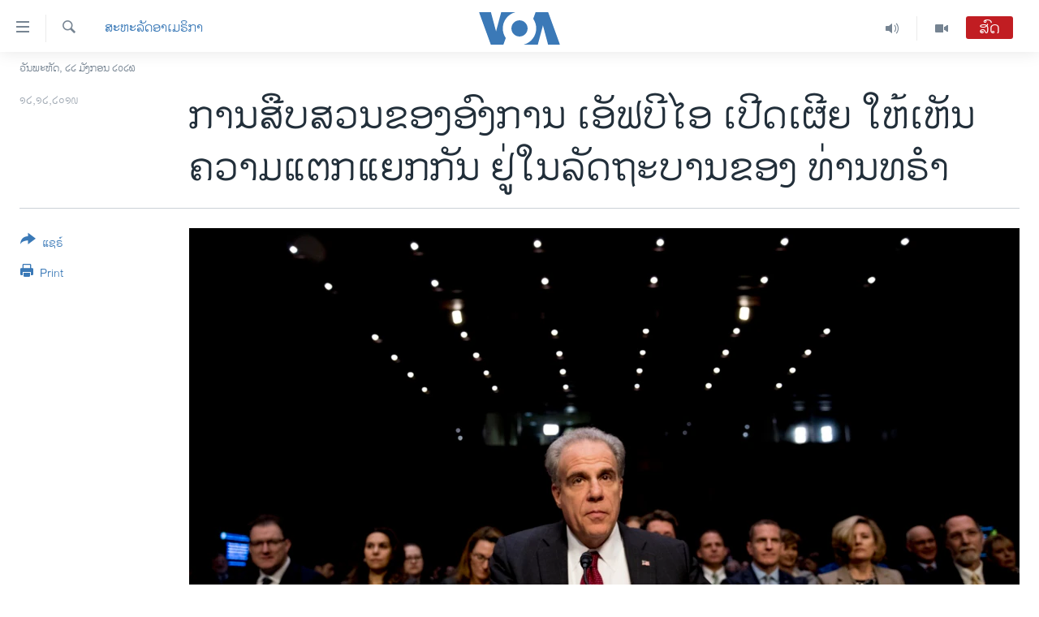

--- FILE ---
content_type: text/html; charset=utf-8
request_url: https://lao.voanews.com/a/report-probe-ig-justice-fbi-trump-campaign/5203012.html
body_size: 14169
content:

<!DOCTYPE html>
<html lang="lo" dir="ltr" class="no-js">
<head>
<link href="/Content/responsive/VOA/lo-LA/VOA-lo-LA.css?&amp;av=0.0.0.0&amp;cb=306" rel="stylesheet"/>
<script src="https://tags.voanews.com/voa-pangea/prod/utag.sync.js"></script> <script type='text/javascript' src='https://www.youtube.com/iframe_api' async></script>
<script type="text/javascript">
//a general 'js' detection, must be on top level in <head>, due to CSS performance
document.documentElement.className = "js";
var cacheBuster = "306";
var appBaseUrl = "/";
var imgEnhancerBreakpoints = [0, 144, 256, 408, 650, 1023, 1597];
var isLoggingEnabled = false;
var isPreviewPage = false;
var isLivePreviewPage = false;
if (!isPreviewPage) {
window.RFE = window.RFE || {};
window.RFE.cacheEnabledByParam = window.location.href.indexOf('nocache=1') === -1;
const url = new URL(window.location.href);
const params = new URLSearchParams(url.search);
// Remove the 'nocache' parameter
params.delete('nocache');
// Update the URL without the 'nocache' parameter
url.search = params.toString();
window.history.replaceState(null, '', url.toString());
} else {
window.addEventListener('load', function() {
const links = window.document.links;
for (let i = 0; i < links.length; i++) {
links[i].href = '#';
links[i].target = '_self';
}
})
}
var pwaEnabled = false;
var swCacheDisabled;
</script>
<meta charset="utf-8" />
<title>ການສື​ບ​ສວນຂອງ​ອົງ​ການ ເອັຟ​ບີ​ໄອ ເປີດ​ເຜີຍ ໃຫ້ເຫັນ ​ຄວາມ​ແຕກ​ແຍກ​ກັນ ຢູ່​ໃນ​ລັດ​ຖະ​ບານ​ຂອງ ທ່ານທ​ຣຳ</title>
<meta name="description" content="ການ​ເປີດ​ເຜີຍບົດ​ລາຍ​ງານ ​ກ່ຽວ​ກັບການ​ເປີດ​ການສື​ບ​ສວນ ຂອງ​ອົງ​ການ FBI ຕໍ່​ຄະ​ນະ​ໂຄ​ສະ​ນາ​ຫາ​ສຽງ​​ເລືອກ​ຕັ້ງ​ຂອງທ່ານ ທ​ຣຳ​ ໃນ​ປີ 2016 ​ເຮັດ​ໃຫ້ເຫັນ​ວ່າ ​ມີຄວາມ​ແຕກ​ແຍກກັນ ຢູ່​ພາຍ​ໃນ​ຄະ​ນະ​ລັດ​ຖະ​ບານ." />
<meta name="keywords" content="ຂ່າວ, ສະຫະລັດອາເມຣິກາ" />
<meta name="viewport" content="width=device-width, initial-scale=1.0" />
<meta http-equiv="X-UA-Compatible" content="IE=edge" />
<meta name="robots" content="max-image-preview:large"><meta property="fb:pages" content="123452567734984" />
<meta name="msvalidate.01" content="3286EE554B6F672A6F2E608C02343C0E" />
<link href="https://morigin.voanews.eu/a/5201942.html" rel="canonical" />
<meta name="apple-mobile-web-app-title" content="ວີໂອເອ" />
<meta name="apple-mobile-web-app-status-bar-style" content="black" />
<meta name="apple-itunes-app" content="app-id=632618796, app-argument=//5203012.ltr" />
<meta content="ການສື​ບ​ສວນຂອງ​ອົງ​ການ ເອັຟ​ບີ​ໄອ ເປີດ​ເຜີຍ ໃຫ້ເຫັນ ​ຄວາມ​ແຕກ​ແຍກ​ກັນ ຢູ່​ໃນ​ລັດ​ຖະ​ບານ​ຂອງ ທ່ານທ​ຣຳ" property="og:title" />
<meta content="ການ​ເປີດ​ເຜີຍບົດ​ລາຍ​ງານ ​ກ່ຽວ​ກັບການ​ເປີດ​ການສື​ບ​ສວນ ຂອງ​ອົງ​ການ FBI ຕໍ່​ຄະ​ນະ​ໂຄ​ສະ​ນາ​ຫາ​ສຽງ​​ເລືອກ​ຕັ້ງ​ຂອງທ່ານ ທ​ຣຳ​ ໃນ​ປີ 2016 ​ເຮັດ​ໃຫ້ເຫັນ​ວ່າ ​ມີຄວາມ​ແຕກ​ແຍກກັນ ຢູ່​ພາຍ​ໃນ​ຄະ​ນະ​ລັດ​ຖະ​ບານ." property="og:description" />
<meta content="article" property="og:type" />
<meta content="https://lao.voanews.com/a/report-probe-ig-justice-fbi-trump-campaign/5203012.html" property="og:url" />
<meta content="ສຽງອາເມຣິກາ - ວີໂອເອ" property="og:site_name" />
<meta content="https://www.facebook.com/VOALao" property="article:publisher" />
<meta content="https://gdb.voanews.com/5ff28931-44b0-4ba2-bd8e-6999c20481b2_w1200_h630.jpg" property="og:image" />
<meta content="1200" property="og:image:width" />
<meta content="630" property="og:image:height" />
<meta content="248018398653917" property="fb:app_id" />
<meta content="summary_large_image" name="twitter:card" />
<meta content="@SomeAccount" name="twitter:site" />
<meta content="https://gdb.voanews.com/5ff28931-44b0-4ba2-bd8e-6999c20481b2_w1200_h630.jpg" name="twitter:image" />
<meta content="ການສື​ບ​ສວນຂອງ​ອົງ​ການ ເອັຟ​ບີ​ໄອ ເປີດ​ເຜີຍ ໃຫ້ເຫັນ ​ຄວາມ​ແຕກ​ແຍກ​ກັນ ຢູ່​ໃນ​ລັດ​ຖະ​ບານ​ຂອງ ທ່ານທ​ຣຳ" name="twitter:title" />
<meta content="ການ​ເປີດ​ເຜີຍບົດ​ລາຍ​ງານ ​ກ່ຽວ​ກັບການ​ເປີດ​ການສື​ບ​ສວນ ຂອງ​ອົງ​ການ FBI ຕໍ່​ຄະ​ນະ​ໂຄ​ສະ​ນາ​ຫາ​ສຽງ​​ເລືອກ​ຕັ້ງ​ຂອງທ່ານ ທ​ຣຳ​ ໃນ​ປີ 2016 ​ເຮັດ​ໃຫ້ເຫັນ​ວ່າ ​ມີຄວາມ​ແຕກ​ແຍກກັນ ຢູ່​ພາຍ​ໃນ​ຄະ​ນະ​ລັດ​ຖະ​ບານ." name="twitter:description" />
<link rel="amphtml" href="https://lao.voanews.com/amp/report-probe-ig-justice-fbi-trump-campaign/5203012.html" />
<script type="application/ld+json">{"articleSection":"ສະຫະລັດອາເມຣິກາ","isAccessibleForFree":true,"headline":"ການສື​ບ​ສວນຂອງ​ອົງ​ການ ເອັຟ​ບີ​ໄອ ເປີດ​ເຜີຍ ໃຫ້ເຫັນ ​ຄວາມ​ແຕກ​ແຍກ​ກັນ ຢູ່​ໃນ​ລັດ​ຖະ​ບານ​ຂອງ ທ່ານທ​ຣຳ","inLanguage":"lo-LA","keywords":"ຂ່າວ, ສະຫະລັດອາເມຣິກາ","author":{"@type":"Person","name":"VOA"},"datePublished":"2019-12-12 02:30:49Z","dateModified":"2019-12-12 13:06:49Z","publisher":{"logo":{"width":512,"height":220,"@type":"ImageObject","url":"https://lao.voanews.com/Content/responsive/VOA/lo-LA/img/logo.png"},"@type":"NewsMediaOrganization","url":"https://lao.voanews.com","sameAs":["https://www.facebook.com/VOALao","https://www.youtube.com/VOALao","\r\nhttps://www.instagram.com/voalao/","https://twitter.com/VOALao"],"name":"ສຽງອາເມຣິກາ ວີໂອເອລາວ","alternateName":""},"@context":"https://schema.org","@type":"NewsArticle","mainEntityOfPage":"https://lao.voanews.com/a/report-probe-ig-justice-fbi-trump-campaign/5203012.html","url":"https://lao.voanews.com/a/report-probe-ig-justice-fbi-trump-campaign/5203012.html","description":"ການ​ເປີດ​ເຜີຍບົດ​ລາຍ​ງານ ​ກ່ຽວ​ກັບການ​ເປີດ​ການສື​ບ​ສວນ ຂອງ​ອົງ​ການ FBI ຕໍ່​ຄະ​ນະ​ໂຄ​ສະ​ນາ​ຫາ​ສຽງ​​ເລືອກ​ຕັ້ງ​ຂອງທ່ານ ທ​ຣຳ​ ໃນ​ປີ 2016 ​ເຮັດ​ໃຫ້ເຫັນ​ວ່າ ​ມີຄວາມ​ແຕກ​ແຍກກັນ ຢູ່​ພາຍ​ໃນ​ຄະ​ນະ​ລັດ​ຖະ​ບານ.","image":{"width":1080,"height":608,"@type":"ImageObject","url":"https://gdb.voanews.com/5ff28931-44b0-4ba2-bd8e-6999c20481b2_w1080_h608.jpg"},"name":"ການສື​ບ​ສວນຂອງ​ອົງ​ການ ເອັຟ​ບີ​ໄອ ເປີດ​ເຜີຍ ໃຫ້ເຫັນ ​ຄວາມ​ແຕກ​ແຍກ​ກັນ ຢູ່​ໃນ​ລັດ​ຖະ​ບານ​ຂອງ ທ່ານທ​ຣຳ"}</script>
<script src="/Scripts/responsive/infographics.b?v=dVbZ-Cza7s4UoO3BqYSZdbxQZVF4BOLP5EfYDs4kqEo1&amp;av=0.0.0.0&amp;cb=306"></script>
<script src="/Scripts/responsive/loader.b?v=Q26XNwrL6vJYKjqFQRDnx01Lk2pi1mRsuLEaVKMsvpA1&amp;av=0.0.0.0&amp;cb=306"></script>
<link rel="icon" type="image/svg+xml" href="/Content/responsive/VOA/img/webApp/favicon.svg" />
<link rel="alternate icon" href="/Content/responsive/VOA/img/webApp/favicon.ico" />
<link rel="apple-touch-icon" sizes="152x152" href="/Content/responsive/VOA/img/webApp/ico-152x152.png" />
<link rel="apple-touch-icon" sizes="144x144" href="/Content/responsive/VOA/img/webApp/ico-144x144.png" />
<link rel="apple-touch-icon" sizes="114x114" href="/Content/responsive/VOA/img/webApp/ico-114x114.png" />
<link rel="apple-touch-icon" sizes="72x72" href="/Content/responsive/VOA/img/webApp/ico-72x72.png" />
<link rel="apple-touch-icon-precomposed" href="/Content/responsive/VOA/img/webApp/ico-57x57.png" />
<link rel="icon" sizes="192x192" href="/Content/responsive/VOA/img/webApp/ico-192x192.png" />
<link rel="icon" sizes="128x128" href="/Content/responsive/VOA/img/webApp/ico-128x128.png" />
<meta name="msapplication-TileColor" content="#ffffff" />
<meta name="msapplication-TileImage" content="/Content/responsive/VOA/img/webApp/ico-144x144.png" />
<link rel="alternate" type="application/rss+xml" title="VOA - Top Stories [RSS]" href="/api/" />
<link rel="sitemap" type="application/rss+xml" href="/sitemap.xml" />
</head>
<body class=" nav-no-loaded cc_theme pg-article print-lay-article js-category-to-nav nojs-images date-time-enabled">
<script type="text/javascript" >
var analyticsData = {url:"https://lao.voanews.com/a/report-probe-ig-justice-fbi-trump-campaign/5203012.html",property_id:"472",article_uid:"5203012",page_title:"ການສື​ບ​ສວນຂອງ​ອົງ​ການ ເອັຟ​ບີ​ໄອ ເປີດ​ເຜີຍ ໃຫ້ເຫັນ ​ຄວາມ​ແຕກ​ແຍກ​ກັນ ຢູ່​ໃນ​ລັດ​ຖະ​ບານ​ຂອງ ທ່ານທ​ຣຳ",page_type:"article",content_type:"article",subcontent_type:"article",last_modified:"2019-12-12 13:06:49Z",pub_datetime:"2019-12-12 02:30:49Z",pub_year:"2019",pub_month:"12",pub_day:"12",pub_hour:"02",pub_weekday:"Thursday",section:"ສະຫະລັດອາເມຣິກາ",english_section:"usa",byline:"",categories:"news,usa",domain:"lao.voanews.com",language:"Lao",language_service:"VOA Lao",platform:"web",copied:"no",copied_article:"",copied_title:"",runs_js:"Yes",cms_release:"8.44.0.0.306",enviro_type:"prod",slug:"report-probe-ig-justice-fbi-trump-campaign",entity:"VOA",short_language_service:"LAO",platform_short:"W",page_name:"ການສື​ບ​ສວນຂອງ​ອົງ​ການ ເອັຟ​ບີ​ໄອ ເປີດ​ເຜີຍ ໃຫ້ເຫັນ ​ຄວາມ​ແຕກ​ແຍກ​ກັນ ຢູ່​ໃນ​ລັດ​ຖະ​ບານ​ຂອງ ທ່ານທ​ຣຳ"};
</script>
<noscript><iframe src="https://www.googletagmanager.com/ns.html?id=GTM-N8MP7P" height="0" width="0" style="display:none;visibility:hidden"></iframe></noscript><script type="text/javascript" data-cookiecategory="analytics">
var gtmEventObject = Object.assign({}, analyticsData, {event: 'page_meta_ready'});window.dataLayer = window.dataLayer || [];window.dataLayer.push(gtmEventObject);
if (top.location === self.location) { //if not inside of an IFrame
var renderGtm = "true";
if (renderGtm === "true") {
(function(w,d,s,l,i){w[l]=w[l]||[];w[l].push({'gtm.start':new Date().getTime(),event:'gtm.js'});var f=d.getElementsByTagName(s)[0],j=d.createElement(s),dl=l!='dataLayer'?'&l='+l:'';j.async=true;j.src='//www.googletagmanager.com/gtm.js?id='+i+dl;f.parentNode.insertBefore(j,f);})(window,document,'script','dataLayer','GTM-N8MP7P');
}
}
</script>
<!--Analytics tag js version start-->
<script type="text/javascript" data-cookiecategory="analytics">
var utag_data = Object.assign({}, analyticsData, {});
if(typeof(TealiumTagFrom)==='function' && typeof(TealiumTagSearchKeyword)==='function') {
var utag_from=TealiumTagFrom();var utag_searchKeyword=TealiumTagSearchKeyword();
if(utag_searchKeyword!=null && utag_searchKeyword!=='' && utag_data["search_keyword"]==null) utag_data["search_keyword"]=utag_searchKeyword;if(utag_from!=null && utag_from!=='') utag_data["from"]=TealiumTagFrom();}
if(window.top!== window.self&&utag_data.page_type==="snippet"){utag_data.page_type = 'iframe';}
try{if(window.top!==window.self&&window.self.location.hostname===window.top.location.hostname){utag_data.platform = 'self-embed';utag_data.platform_short = 'se';}}catch(e){if(window.top!==window.self&&window.self.location.search.includes("platformType=self-embed")){utag_data.platform = 'cross-promo';utag_data.platform_short = 'cp';}}
(function(a,b,c,d){ a="https://tags.voanews.com/voa-pangea/prod/utag.js"; b=document;c="script";d=b.createElement(c);d.src=a;d.type="text/java"+c;d.async=true; a=b.getElementsByTagName(c)[0];a.parentNode.insertBefore(d,a); })();
</script>
<!--Analytics tag js version end-->
<!-- Analytics tag management NoScript -->
<noscript>
<img style="position: absolute; border: none;" src="https://ssc.voanews.com/b/ss/bbgprod,bbgentityvoa/1/G.4--NS/2040844816?pageName=voa%3alao%3aw%3aarticle%3a%e0%ba%81%e0%ba%b2%e0%ba%99%e0%ba%aa%e0%ba%b7%e2%80%8b%e0%ba%9a%e2%80%8b%e0%ba%aa%e0%ba%a7%e0%ba%99%e0%ba%82%e0%ba%ad%e0%ba%87%e2%80%8b%e0%ba%ad%e0%ba%bb%e0%ba%87%e2%80%8b%e0%ba%81%e0%ba%b2%e0%ba%99%20%e0%bb%80%e0%ba%ad%e0%ba%b1%e0%ba%9f%e2%80%8b%e0%ba%9a%e0%ba%b5%e2%80%8b%e0%bb%84%e0%ba%ad%20%e0%bb%80%e0%ba%9b%e0%ba%b5%e0%ba%94%e2%80%8b%e0%bb%80%e0%ba%9c%e0%ba%b5%e0%ba%8d%20%e0%bb%83%e0%ba%ab%e0%bb%89%e0%bb%80%e0%ba%ab%e0%ba%b1%e0%ba%99%20%e2%80%8b%e0%ba%84%e0%ba%a7%e0%ba%b2%e0%ba%a1%e2%80%8b%e0%bb%81%e0%ba%95%e0%ba%81%e2%80%8b%e0%bb%81%e0%ba%8d%e0%ba%81%e2%80%8b%e0%ba%81%e0%ba%b1%e0%ba%99%20%e0%ba%a2%e0%ba%b9%e0%bb%88%e2%80%8b%e0%bb%83%e0%ba%99%e2%80%8b%e0%ba%a5%e0%ba%b1%e0%ba%94%e2%80%8b%e0%ba%96%e0%ba%b0%e2%80%8b%e0%ba%9a%e0%ba%b2%e0%ba%99%e2%80%8b%e0%ba%82%e0%ba%ad%e0%ba%87%20%e0%ba%97%e0%bb%88%e0%ba%b2%e0%ba%99%e0%ba%97%e2%80%8b%e0%ba%a3%e0%ba%b3&amp;c6=%e0%ba%81%e0%ba%b2%e0%ba%99%e0%ba%aa%e0%ba%b7%e2%80%8b%e0%ba%9a%e2%80%8b%e0%ba%aa%e0%ba%a7%e0%ba%99%e0%ba%82%e0%ba%ad%e0%ba%87%e2%80%8b%e0%ba%ad%e0%ba%bb%e0%ba%87%e2%80%8b%e0%ba%81%e0%ba%b2%e0%ba%99%20%e0%bb%80%e0%ba%ad%e0%ba%b1%e0%ba%9f%e2%80%8b%e0%ba%9a%e0%ba%b5%e2%80%8b%e0%bb%84%e0%ba%ad%20%e0%bb%80%e0%ba%9b%e0%ba%b5%e0%ba%94%e2%80%8b%e0%bb%80%e0%ba%9c%e0%ba%b5%e0%ba%8d%20%e0%bb%83%e0%ba%ab%e0%bb%89%e0%bb%80%e0%ba%ab%e0%ba%b1%e0%ba%99%20%e2%80%8b%e0%ba%84%e0%ba%a7%e0%ba%b2%e0%ba%a1%e2%80%8b%e0%bb%81%e0%ba%95%e0%ba%81%e2%80%8b%e0%bb%81%e0%ba%8d%e0%ba%81%e2%80%8b%e0%ba%81%e0%ba%b1%e0%ba%99%20%e0%ba%a2%e0%ba%b9%e0%bb%88%e2%80%8b%e0%bb%83%e0%ba%99%e2%80%8b%e0%ba%a5%e0%ba%b1%e0%ba%94%e2%80%8b%e0%ba%96%e0%ba%b0%e2%80%8b%e0%ba%9a%e0%ba%b2%e0%ba%99%e2%80%8b%e0%ba%82%e0%ba%ad%e0%ba%87%20%e0%ba%97%e0%bb%88%e0%ba%b2%e0%ba%99%e0%ba%97%e2%80%8b%e0%ba%a3%e0%ba%b3&amp;v36=8.44.0.0.306&amp;v6=D=c6&amp;g=https%3a%2f%2flao.voanews.com%2fa%2freport-probe-ig-justice-fbi-trump-campaign%2f5203012.html&amp;c1=D=g&amp;v1=D=g&amp;events=event1,event52&amp;c16=voa%20lao&amp;v16=D=c16&amp;c5=usa&amp;v5=D=c5&amp;ch=%e0%ba%aa%e0%ba%b0%e0%ba%ab%e0%ba%b0%e0%ba%a5%e0%ba%b1%e0%ba%94%e0%ba%ad%e0%ba%b2%e0%bb%80%e0%ba%a1%e0%ba%a3%e0%ba%b4%e0%ba%81%e0%ba%b2&amp;c15=lao&amp;v15=D=c15&amp;c4=article&amp;v4=D=c4&amp;c14=5203012&amp;v14=D=c14&amp;v20=no&amp;c17=web&amp;v17=D=c17&amp;mcorgid=518abc7455e462b97f000101%40adobeorg&amp;server=lao.voanews.com&amp;pageType=D=c4&amp;ns=bbg&amp;v29=D=server&amp;v25=voa&amp;v30=472&amp;v105=D=User-Agent " alt="analytics" width="1" height="1" /></noscript>
<!-- End of Analytics tag management NoScript -->
<!--*** Accessibility links - For ScreenReaders only ***-->
<section>
<div class="sr-only">
<h2>ລິ້ງ ສຳຫລັບເຂົ້າຫາ</h2>
<ul>
<li><a href="#content" data-disable-smooth-scroll="1">ຂ້າມ</a></li>
<li><a href="#navigation" data-disable-smooth-scroll="1">ຂ້າມ</a></li>
<li><a href="#txtHeaderSearch" data-disable-smooth-scroll="1">ຂ້າມໄປຫາ ຊອກຄົ້ນ</a></li>
</ul>
</div>
</section>
<div dir="ltr">
<div id="page">
<aside>
<div class="c-lightbox overlay-modal">
<div class="c-lightbox__intro">
<h2 class="c-lightbox__intro-title"></h2>
<button class="btn btn--rounded c-lightbox__btn c-lightbox__intro-next" title="ຕໍ່ໄປ">
<span class="ico ico--rounded ico-chevron-forward"></span>
<span class="sr-only">ຕໍ່ໄປ</span>
</button>
</div>
<div class="c-lightbox__nav">
<button class="btn btn--rounded c-lightbox__btn c-lightbox__btn--close" title="ອັດ">
<span class="ico ico--rounded ico-close"></span>
<span class="sr-only">ອັດ</span>
</button>
<button class="btn btn--rounded c-lightbox__btn c-lightbox__btn--prev" title="ກ່ອນ">
<span class="ico ico--rounded ico-chevron-backward"></span>
<span class="sr-only">ກ່ອນ</span>
</button>
<button class="btn btn--rounded c-lightbox__btn c-lightbox__btn--next" title="ຕໍ່ໄປ">
<span class="ico ico--rounded ico-chevron-forward"></span>
<span class="sr-only">ຕໍ່ໄປ</span>
</button>
</div>
<div class="c-lightbox__content-wrap">
<figure class="c-lightbox__content">
<span class="c-spinner c-spinner--lightbox">
<img src="/Content/responsive/img/player-spinner.png"
alt="please wait"
title="please wait" />
</span>
<div class="c-lightbox__img">
<div class="thumb">
<img src="" alt="" />
</div>
</div>
<figcaption>
<div class="c-lightbox__info c-lightbox__info--foot">
<span class="c-lightbox__counter"></span>
<span class="caption c-lightbox__caption"></span>
</div>
</figcaption>
</figure>
</div>
<div class="hidden">
<div class="content-advisory__box content-advisory__box--lightbox">
<span class="content-advisory__box-text">This image contains sensitive content which some people may find offensive or disturbing.</span>
<button class="btn btn--transparent content-advisory__box-btn m-t-md" value="text" type="button">
<span class="btn__text">
Click to reveal
</span>
</button>
</div>
</div>
</div>
<div class="print-dialogue">
<div class="container">
<h3 class="print-dialogue__title section-head">Print Options:</h3>
<div class="print-dialogue__opts">
<ul class="print-dialogue__opt-group">
<li class="form__group form__group--checkbox">
<input class="form__check " id="checkboxImages" name="checkboxImages" type="checkbox" checked="checked" />
<label for="checkboxImages" class="form__label m-t-md">Images</label>
</li>
<li class="form__group form__group--checkbox">
<input class="form__check " id="checkboxMultimedia" name="checkboxMultimedia" type="checkbox" checked="checked" />
<label for="checkboxMultimedia" class="form__label m-t-md">Multimedia</label>
</li>
</ul>
<ul class="print-dialogue__opt-group">
<li class="form__group form__group--checkbox">
<input class="form__check " id="checkboxEmbedded" name="checkboxEmbedded" type="checkbox" checked="checked" />
<label for="checkboxEmbedded" class="form__label m-t-md">Embedded Content</label>
</li>
<li class="hidden">
<input class="form__check " id="checkboxComments" name="checkboxComments" type="checkbox" />
<label for="checkboxComments" class="form__label m-t-md">Comments</label>
</li>
</ul>
</div>
<div class="print-dialogue__buttons">
<button class="btn btn--secondary close-button" type="button" title="ຍົກເລີກ">
<span class="btn__text ">ຍົກເລີກ</span>
</button>
<button class="btn btn-cust-print m-l-sm" type="button" title="Print">
<span class="btn__text ">Print</span>
</button>
</div>
</div>
</div>
<div class="ctc-message pos-fix">
<div class="ctc-message__inner">Link has been copied to clipboard</div>
</div>
</aside>
<div class="hdr-20 hdr-20--big">
<div class="hdr-20__inner">
<div class="hdr-20__max pos-rel">
<div class="hdr-20__side hdr-20__side--primary d-flex">
<label data-for="main-menu-ctrl" data-switcher-trigger="true" data-switch-target="main-menu-ctrl" class="burger hdr-trigger pos-rel trans-trigger" data-trans-evt="click" data-trans-id="menu">
<span class="ico ico-close hdr-trigger__ico hdr-trigger__ico--close burger__ico burger__ico--close"></span>
<span class="ico ico-menu hdr-trigger__ico hdr-trigger__ico--open burger__ico burger__ico--open"></span>
</label>
<div class="menu-pnl pos-fix trans-target" data-switch-target="main-menu-ctrl" data-trans-id="menu">
<div class="menu-pnl__inner">
<nav class="main-nav menu-pnl__item menu-pnl__item--first">
<ul class="main-nav__list accordeon" data-analytics-tales="false" data-promo-name="link" data-location-name="nav,secnav">
<li class="main-nav__item">
<a class="main-nav__item-name main-nav__item-name--link" href="https://lao.voanews.com/" title="ໂຮມເພຈ" >ໂຮມເພຈ</a>
</li>
<li class="main-nav__item">
<a class="main-nav__item-name main-nav__item-name--link" href="/p/5841.html" title="ລາວ" data-item-name="laos" >ລາວ</a>
</li>
<li class="main-nav__item">
<a class="main-nav__item-name main-nav__item-name--link" href="/p/5921.html" title="ອາເມຣິກາ" data-item-name="usa" >ອາເມຣິກາ</a>
</li>
<li class="main-nav__item">
<a class="main-nav__item-name main-nav__item-name--link" href="/us-presidential-election-2024" title="ການເລືອກຕັ້ງ ປະທານາທີບໍດີ ສະຫະລັດ 2024" data-item-name="US Presidential Election 2024" >ການເລືອກຕັ້ງ ປະທານາທີບໍດີ ສະຫະລັດ 2024</a>
</li>
<li class="main-nav__item">
<a class="main-nav__item-name main-nav__item-name--link" href="/china-news" title="ຂ່າວ​ຈີນ" data-item-name="China-news" >ຂ່າວ​ຈີນ</a>
</li>
<li class="main-nav__item">
<a class="main-nav__item-name main-nav__item-name--link" href="/worldnews" title="ໂລກ" data-item-name="world" >ໂລກ</a>
</li>
<li class="main-nav__item">
<a class="main-nav__item-name main-nav__item-name--link" href="/p/5844.html" title="ເອເຊຍ" data-item-name="asia" >ເອເຊຍ</a>
</li>
<li class="main-nav__item">
<a class="main-nav__item-name main-nav__item-name--link" href="/PressFreedom" title="ອິດສະຫຼະພາບດ້ານການຂ່າວ" data-item-name="Press-Freedom" >ອິດສະຫຼະພາບດ້ານການຂ່າວ</a>
</li>
<li class="main-nav__item">
<a class="main-nav__item-name main-nav__item-name--link" href="/p/5892.html" title="ຊີວິດຊາວລາວ" data-item-name="lao-diaspora" >ຊີວິດຊາວລາວ</a>
</li>
<li class="main-nav__item">
<a class="main-nav__item-name main-nav__item-name--link" href="/p/7555.html" title="ຊຸມຊົນຊາວລາວ" data-item-name="lao-community-in-america" >ຊຸມຊົນຊາວລາວ</a>
</li>
<li class="main-nav__item">
<a class="main-nav__item-name main-nav__item-name--link" href="/p/5873.html" title="ວິທະຍາສາດ-ເທັກໂນໂລຈີ" data-item-name="science-technology" >ວິທະຍາສາດ-ເທັກໂນໂລຈີ</a>
</li>
<li class="main-nav__item">
<a class="main-nav__item-name main-nav__item-name--link" href="/p/8560.html" title="ທຸລະກິດ" data-item-name="business" >ທຸລະກິດ</a>
</li>
<li class="main-nav__item">
<a class="main-nav__item-name main-nav__item-name--link" href="/p/5929.html" title="ພາສາອັງກິດ" data-item-name="english-learning" >ພາສາອັງກິດ</a>
</li>
<li class="main-nav__item">
<a class="main-nav__item-name main-nav__item-name--link" href="/p/5906.html" title="ວີດີໂອ" data-item-name="all-video" >ວີດີໂອ</a>
</li>
<li class="main-nav__item accordeon__item" data-switch-target="menu-item-1624">
<label class="main-nav__item-name main-nav__item-name--label accordeon__control-label" data-switcher-trigger="true" data-for="menu-item-1624">
ສຽງ
<span class="ico ico-chevron-down main-nav__chev"></span>
</label>
<div class="main-nav__sub-list">
<a class="main-nav__item-name main-nav__item-name--link main-nav__item-name--sub" href="/z/2348" title="ລາຍການກະຈາຍສຽງ" data-item-name="radio-show" >ລາຍການກະຈາຍສຽງ</a>
<a class="main-nav__item-name main-nav__item-name--link main-nav__item-name--sub" href="/z/6955" title="ລາຍງານ" data-item-name="report-audios" >ລາຍງານ</a>
</div>
</li>
</ul>
</nav>
<div class="menu-pnl__item menu-pnl__item--social">
<h5 class="menu-pnl__sub-head">ຕິດຕາມພວກເຮົາ ທີ່</h5>
<a href="https://www.facebook.com/VOALao" title="ຕິດຕາມພວກເຮົາທາງເຟສບຸກ" data-analytics-text="follow_on_facebook" class="btn btn--rounded btn--social-inverted menu-pnl__btn js-social-btn btn-facebook" target="_blank" rel="noopener">
<span class="ico ico-facebook-alt ico--rounded"></span>
</a>
<a href="
https://www.instagram.com/voalao/" title="Follow us on Instagram" data-analytics-text="follow_on_instagram" class="btn btn--rounded btn--social-inverted menu-pnl__btn js-social-btn btn-instagram" target="_blank" rel="noopener">
<span class="ico ico-instagram ico--rounded"></span>
</a>
<a href="https://www.youtube.com/VOALao" title="ຕິດຕາມພວກເຮົາທາງຢູທູບ" data-analytics-text="follow_on_youtube" class="btn btn--rounded btn--social-inverted menu-pnl__btn js-social-btn btn-youtube" target="_blank" rel="noopener">
<span class="ico ico-youtube ico--rounded"></span>
</a>
<a href="https://twitter.com/VOALao" title="ຕິດຕາມພວກເຮົາທາງ Twitter" data-analytics-text="follow_on_twitter" class="btn btn--rounded btn--social-inverted menu-pnl__btn js-social-btn btn-twitter" target="_blank" rel="noopener">
<span class="ico ico-twitter ico--rounded"></span>
</a>
</div>
<div class="menu-pnl__item">
<a href="/navigation/allsites" class="menu-pnl__item-link">
<span class="ico ico-languages "></span>
ພາສາຕ່າງໆ
</a>
</div>
</div>
</div>
<label data-for="top-search-ctrl" data-switcher-trigger="true" data-switch-target="top-search-ctrl" class="top-srch-trigger hdr-trigger">
<span class="ico ico-close hdr-trigger__ico hdr-trigger__ico--close top-srch-trigger__ico top-srch-trigger__ico--close"></span>
<span class="ico ico-search hdr-trigger__ico hdr-trigger__ico--open top-srch-trigger__ico top-srch-trigger__ico--open"></span>
</label>
<div class="srch-top srch-top--in-header" data-switch-target="top-search-ctrl">
<div class="container">
<form action="/s" class="srch-top__form srch-top__form--in-header" id="form-topSearchHeader" method="get" role="search"><label for="txtHeaderSearch" class="sr-only">ຄົ້ນຫາ</label>
<input type="text" id="txtHeaderSearch" name="k" placeholder="ຊອກຫາບົດຂຽນ" accesskey="s" value="" class="srch-top__input analyticstag-event" onkeydown="if (event.keyCode === 13) { FireAnalyticsTagEventOnSearch('search', $dom.get('#txtHeaderSearch')[0].value) }" />
<button title="ຄົ້ນຫາ" type="submit" class="btn btn--top-srch analyticstag-event" onclick="FireAnalyticsTagEventOnSearch('search', $dom.get('#txtHeaderSearch')[0].value) ">
<span class="ico ico-search"></span>
</button></form>
</div>
</div>
<a href="/" class="main-logo-link">
<img src="/Content/responsive/VOA/lo-LA/img/logo-compact.svg" class="main-logo main-logo--comp" alt="site logo">
<img src="/Content/responsive/VOA/lo-LA/img/logo.svg" class="main-logo main-logo--big" alt="site logo">
</a>
</div>
<div class="hdr-20__side hdr-20__side--secondary d-flex">
<a href="/p/5906.html" title="Video" class="hdr-20__secondary-item" data-item-name="video">
<span class="ico ico-video hdr-20__secondary-icon"></span>
</a>
<a href="/z/2348" title="Audio" class="hdr-20__secondary-item" data-item-name="audio">
<span class="ico ico-audio hdr-20__secondary-icon"></span>
</a>
<a href="/s" title="ຄົ້ນຫາ" class="hdr-20__secondary-item hdr-20__secondary-item--search" data-item-name="search">
<span class="ico ico-search hdr-20__secondary-icon hdr-20__secondary-icon--search"></span>
</a>
<div class="hdr-20__secondary-item live-b-drop">
<div class="live-b-drop__off">
<a href="/live/video/587" class="live-b-drop__link" title="ສົດ" data-item-name="live">
<span class="badge badge--live-btn badge--live">
ສົດ
</span>
</a>
</div>
<div class="live-b-drop__on hidden">
<label data-for="live-ctrl" data-switcher-trigger="true" data-switch-target="live-ctrl" class="live-b-drop__label pos-rel">
<span class="badge badge--live badge--live-btn">
ສົດ
</span>
<span class="ico ico-close live-b-drop__label-ico live-b-drop__label-ico--close"></span>
</label>
<div class="live-b-drop__panel" id="targetLivePanelDiv" data-switch-target="live-ctrl"></div>
</div>
</div>
<div class="srch-bottom">
<form action="/s" class="srch-bottom__form d-flex" id="form-bottomSearch" method="get" role="search"><label for="txtSearch" class="sr-only">ຄົ້ນຫາ</label>
<input type="search" id="txtSearch" name="k" placeholder="ຊອກຫາບົດຂຽນ" accesskey="s" value="" class="srch-bottom__input analyticstag-event" onkeydown="if (event.keyCode === 13) { FireAnalyticsTagEventOnSearch('search', $dom.get('#txtSearch')[0].value) }" />
<button title="ຄົ້ນຫາ" type="submit" class="btn btn--bottom-srch analyticstag-event" onclick="FireAnalyticsTagEventOnSearch('search', $dom.get('#txtSearch')[0].value) ">
<span class="ico ico-search"></span>
</button></form>
</div>
</div>
<img src="/Content/responsive/VOA/lo-LA/img/logo-print.gif" class="logo-print" alt="site logo">
<img src="/Content/responsive/VOA/lo-LA/img/logo-print_color.png" class="logo-print logo-print--color" alt="site logo">
</div>
</div>
</div>
<script>
if (document.body.className.indexOf('pg-home') > -1) {
var nav2In = document.querySelector('.hdr-20__inner');
var nav2Sec = document.querySelector('.hdr-20__side--secondary');
var secStyle = window.getComputedStyle(nav2Sec);
if (nav2In && window.pageYOffset < 150 && secStyle['position'] !== 'fixed') {
nav2In.classList.add('hdr-20__inner--big')
}
}
</script>
<div class="c-hlights c-hlights--breaking c-hlights--no-item" data-hlight-display="mobile,desktop">
<div class="c-hlights__wrap container p-0">
<div class="c-hlights__nav">
<a role="button" href="#" title="ກ່ອນ">
<span class="ico ico-chevron-backward m-0"></span>
<span class="sr-only">ກ່ອນ</span>
</a>
<a role="button" href="#" title="ຕໍ່ໄປ">
<span class="ico ico-chevron-forward m-0"></span>
<span class="sr-only">ຕໍ່ໄປ</span>
</a>
</div>
<span class="c-hlights__label">
<span class="">Breaking News</span>
<span class="switcher-trigger">
<label data-for="more-less-1" data-switcher-trigger="true" class="switcher-trigger__label switcher-trigger__label--more p-b-0" title="ເບິ່ງຕື່ມອີກ">
<span class="ico ico-chevron-down"></span>
</label>
<label data-for="more-less-1" data-switcher-trigger="true" class="switcher-trigger__label switcher-trigger__label--less p-b-0" title="Show less">
<span class="ico ico-chevron-up"></span>
</label>
</span>
</span>
<ul class="c-hlights__items switcher-target" data-switch-target="more-less-1">
</ul>
</div>
</div> <div class="date-time-area ">
<div class="container">
<span class="date-time">
ວັນພະຫັດ, ໒໒ ມັງກອນ ໒໐໒໖
</span>
</div>
</div>
<div id="content">
<main class="container">
<div class="hdr-container">
<div class="row">
<div class="col-category col-xs-12 col-md-2 pull-left"> <div class="category js-category">
<a class="" href="/z/2367">ສະຫະລັດອາເມຣິກາ</a> </div>
</div><div class="col-title col-xs-12 col-md-10 pull-right"> <h1 class="title pg-title">
ການສື​ບ​ສວນຂອງ​ອົງ​ການ ເອັຟ​ບີ​ໄອ ເປີດ​ເຜີຍ ໃຫ້ເຫັນ ​ຄວາມ​ແຕກ​ແຍກ​ກັນ ຢູ່​ໃນ​ລັດ​ຖະ​ບານ​ຂອງ ທ່ານທ​ຣຳ
</h1>
</div><div class="col-publishing-details col-xs-12 col-sm-12 col-md-2 pull-left"> <div class="publishing-details ">
<div class="published">
<span class="date" title="ຕາມເວລາໃນລາວ">
<time pubdate="pubdate" datetime="2019-12-12T09:30:49+07:00">
໑໒,໑໒,໒໐໑໙
</time>
</span>
</div>
</div>
</div><div class="col-lg-12 separator"> <div class="separator">
<hr class="title-line" />
</div>
</div><div class="col-multimedia col-xs-12 col-md-10 pull-right"> <div class="cover-media">
<figure class="media-image js-media-expand">
<div class="img-wrap">
<div class="thumb thumb16_9">
<img src="https://gdb.voanews.com/5ff28931-44b0-4ba2-bd8e-6999c20481b2_w250_r1_s.jpg" alt="ຫົວ​ໜ້າ​ຜູ້ກວດ​ກາ​ໃຫຍ່​ຂອງກະ​ຊວງ​ຍຸ​​ຕິ​ທຳ​ສະ​ຫະ​ລັດ, ທ່ານໄມ​ເກີ​ ຮໍ​ໂຣ​ວິ​ດ​ສ໌ ໄປ​ໃຫ້​ການ​ຢູ່​ໃນ​​ສະ​ພາ​ສູງ ກ່ຽວ​ກັບບົດ​ລາຍ​ງານ​ດ້ານການ​ເປີດ​ການສື​ບ​ສວນ ຂອງ​ອົງ​ການ FBI ຕໍ່​ຄະ​ນະ​ໂຄ​ສະ​ນາ​ຫາ​ສຽງ​​ເລືອກ​ຕັ້ງ​ຂອງ​ທ່ານທ​ຣຳ ໃນ​ປີ 2016 (ວັນ​ທີ 11 ທັນ​ວາ, 2019)" />
</div>
</div>
<figcaption>
<span class="caption">ຫົວ​ໜ້າ​ຜູ້ກວດ​ກາ​ໃຫຍ່​ຂອງກະ​ຊວງ​ຍຸ​​ຕິ​ທຳ​ສະ​ຫະ​ລັດ, ທ່ານໄມ​ເກີ​ ຮໍ​ໂຣ​ວິ​ດ​ສ໌ ໄປ​ໃຫ້​ການ​ຢູ່​ໃນ​​ສະ​ພາ​ສູງ ກ່ຽວ​ກັບບົດ​ລາຍ​ງານ​ດ້ານການ​ເປີດ​ການສື​ບ​ສວນ ຂອງ​ອົງ​ການ FBI ຕໍ່​ຄະ​ນະ​ໂຄ​ສະ​ນາ​ຫາ​ສຽງ​​ເລືອກ​ຕັ້ງ​ຂອງ​ທ່ານທ​ຣຳ ໃນ​ປີ 2016 (ວັນ​ທີ 11 ທັນ​ວາ, 2019)</span>
</figcaption>
</figure>
</div>
</div><div class="col-xs-12 col-md-2 pull-left article-share pos-rel"> <div class="share--box">
<div class="sticky-share-container" style="display:none">
<div class="container">
<a href="https://lao.voanews.com" id="logo-sticky-share">&nbsp;</a>
<div class="pg-title pg-title--sticky-share">
ການສື​ບ​ສວນຂອງ​ອົງ​ການ ເອັຟ​ບີ​ໄອ ເປີດ​ເຜີຍ ໃຫ້ເຫັນ ​ຄວາມ​ແຕກ​ແຍກ​ກັນ ຢູ່​ໃນ​ລັດ​ຖະ​ບານ​ຂອງ ທ່ານທ​ຣຳ
</div>
<div class="sticked-nav-actions">
<!--This part is for sticky navigation display-->
<p class="buttons link-content-sharing p-0 ">
<button class="btn btn--link btn-content-sharing p-t-0 " id="btnContentSharing" value="text" role="Button" type="" title="ໂຫລດຂ່າວຕື່ມອີກ ເພື່ອແຊຣ໌">
<span class="ico ico-share ico--l"></span>
<span class="btn__text ">
ແຊຣ໌
</span>
</button>
</p>
<aside class="content-sharing js-content-sharing js-content-sharing--apply-sticky content-sharing--sticky"
role="complementary"
data-share-url="https://lao.voanews.com/a/report-probe-ig-justice-fbi-trump-campaign/5203012.html" data-share-title="ການສື​ບ​ສວນຂອງ​ອົງ​ການ ເອັຟ​ບີ​ໄອ ເປີດ​ເຜີຍ ໃຫ້ເຫັນ ​ຄວາມ​ແຕກ​ແຍກ​ກັນ ຢູ່​ໃນ​ລັດ​ຖະ​ບານ​ຂອງ ທ່ານທ​ຣຳ" data-share-text="ການ​ເປີດ​ເຜີຍບົດ​ລາຍ​ງານ ​ກ່ຽວ​ກັບການ​ເປີດ​ການສື​ບ​ສວນ ຂອງ​ອົງ​ການ FBI ຕໍ່​ຄະ​ນະ​ໂຄ​ສະ​ນາ​ຫາ​ສຽງ​​ເລືອກ​ຕັ້ງ​ຂອງທ່ານ ທ​ຣຳ​ ໃນ​ປີ 2016 ​ເຮັດ​ໃຫ້ເຫັນ​ວ່າ ​ມີຄວາມ​ແຕກ​ແຍກກັນ ຢູ່​ພາຍ​ໃນ​ຄະ​ນະ​ລັດ​ຖະ​ບານ.">
<div class="content-sharing__popover">
<h6 class="content-sharing__title">ແຊຣ໌ </h6>
<button href="#close" id="btnCloseSharing" class="btn btn--text-like content-sharing__close-btn">
<span class="ico ico-close ico--l"></span>
</button>
<ul class="content-sharing__list">
<li class="content-sharing__item">
<div class="ctc ">
<input type="text" class="ctc__input" readonly="readonly">
<a href="" js-href="https://lao.voanews.com/a/report-probe-ig-justice-fbi-trump-campaign/5203012.html" class="content-sharing__link ctc__button">
<span class="ico ico-copy-link ico--rounded ico--s"></span>
<span class="content-sharing__link-text">Copy link</span>
</a>
</div>
</li>
<li class="content-sharing__item">
<a href="https://facebook.com/sharer.php?u=https%3a%2f%2flao.voanews.com%2fa%2freport-probe-ig-justice-fbi-trump-campaign%2f5203012.html"
data-analytics-text="share_on_facebook"
title="Facebook" target="_blank"
class="content-sharing__link js-social-btn">
<span class="ico ico-facebook ico--rounded ico--s"></span>
<span class="content-sharing__link-text">Facebook</span>
</a>
</li>
<li class="content-sharing__item">
<a href="https://twitter.com/share?url=https%3a%2f%2flao.voanews.com%2fa%2freport-probe-ig-justice-fbi-trump-campaign%2f5203012.html&amp;text=%e0%ba%81%e0%ba%b2%e0%ba%99%e0%ba%aa%e0%ba%b7%e2%80%8b%e0%ba%9a%e2%80%8b%e0%ba%aa%e0%ba%a7%e0%ba%99%e0%ba%82%e0%ba%ad%e0%ba%87%e2%80%8b%e0%ba%ad%e0%ba%bb%e0%ba%87%e2%80%8b%e0%ba%81%e0%ba%b2%e0%ba%99+%e0%bb%80%e0%ba%ad%e0%ba%b1%e0%ba%9f%e2%80%8b%e0%ba%9a%e0%ba%b5%e2%80%8b%e0%bb%84%e0%ba%ad+%e0%bb%80%e0%ba%9b%e0%ba%b5%e0%ba%94%e2%80%8b%e0%bb%80%e0%ba%9c%e0%ba%b5%e0%ba%8d+%e0%bb%83%e0%ba%ab%e0%bb%89%e0%bb%80%e0%ba%ab%e0%ba%b1%e0%ba%99+%e2%80%8b%e0%ba%84%e0%ba%a7%e0%ba%b2%e0%ba%a1%e2%80%8b%e0%bb%81%e0%ba%95%e0%ba%81%e2%80%8b%e0%bb%81%e0%ba%8d%e0%ba%81%e2%80%8b%e0%ba%81%e0%ba%b1%e0%ba%99+%e0%ba%a2%e0%ba%b9%e0%bb%88%e2%80%8b%e0%bb%83%e0%ba%99%e2%80%8b%e0%ba%a5%e0%ba%b1%e0%ba%94%e2%80%8b%e0%ba%96%e0%ba%b0%e2%80%8b%e0%ba%9a%e0%ba%b2%e0%ba%99%e2%80%8b%e0%ba%82%e0%ba%ad%e0%ba%87+%e0%ba%97%e0%bb%88%e0%ba%b2%e0%ba%99%e0%ba%97%e2%80%8b%e0%ba%a3%e0%ba%b3"
data-analytics-text="share_on_twitter"
title="Twitter" target="_blank"
class="content-sharing__link js-social-btn">
<span class="ico ico-twitter ico--rounded ico--s"></span>
<span class="content-sharing__link-text">Twitter</span>
</a>
</li>
<li class="content-sharing__item visible-xs-inline-block visible-sm-inline-block">
<a href="whatsapp://send?text=https%3a%2f%2flao.voanews.com%2fa%2freport-probe-ig-justice-fbi-trump-campaign%2f5203012.html"
data-analytics-text="share_on_whatsapp"
title="WhatsApp" target="_blank"
class="content-sharing__link js-social-btn">
<span class="ico ico-whatsapp ico--rounded ico--s"></span>
<span class="content-sharing__link-text">WhatsApp</span>
</a>
</li>
<li class="content-sharing__item visible-md-inline-block visible-lg-inline-block">
<a href="https://web.whatsapp.com/send?text=https%3a%2f%2flao.voanews.com%2fa%2freport-probe-ig-justice-fbi-trump-campaign%2f5203012.html"
data-analytics-text="share_on_whatsapp_desktop"
title="WhatsApp" target="_blank"
class="content-sharing__link js-social-btn">
<span class="ico ico-whatsapp ico--rounded ico--s"></span>
<span class="content-sharing__link-text">WhatsApp</span>
</a>
</li>
<li class="content-sharing__item visible-xs-inline-block visible-sm-inline-block">
<a href="https://line.me/R/msg/text/?https%3a%2f%2flao.voanews.com%2fa%2freport-probe-ig-justice-fbi-trump-campaign%2f5203012.html"
data-analytics-text="share_on_line"
title="Line" target="_blank"
class="content-sharing__link js-social-btn">
<span class="ico ico-line ico--rounded ico--s"></span>
<span class="content-sharing__link-text">Line</span>
</a>
</li>
<li class="content-sharing__item visible-md-inline-block visible-lg-inline-block">
<a href="https://timeline.line.me/social-plugin/share?url=https%3a%2f%2flao.voanews.com%2fa%2freport-probe-ig-justice-fbi-trump-campaign%2f5203012.html"
data-analytics-text="share_on_line_desktop"
title="Line" target="_blank"
class="content-sharing__link js-social-btn">
<span class="ico ico-line ico--rounded ico--s"></span>
<span class="content-sharing__link-text">Line</span>
</a>
</li>
<li class="content-sharing__item">
<a href="mailto:?body=https%3a%2f%2flao.voanews.com%2fa%2freport-probe-ig-justice-fbi-trump-campaign%2f5203012.html&amp;subject=ການສື​ບ​ສວນຂອງ​ອົງ​ການ ເອັຟ​ບີ​ໄອ ເປີດ​ເຜີຍ ໃຫ້ເຫັນ ​ຄວາມ​ແຕກ​ແຍກ​ກັນ ຢູ່​ໃນ​ລັດ​ຖະ​ບານ​ຂອງ ທ່ານທ​ຣຳ"
title="Email"
class="content-sharing__link ">
<span class="ico ico-email ico--rounded ico--s"></span>
<span class="content-sharing__link-text">Email</span>
</a>
</li>
</ul>
</div>
</aside>
</div>
</div>
</div>
<div class="links">
<p class="buttons link-content-sharing p-0 ">
<button class="btn btn--link btn-content-sharing p-t-0 " id="btnContentSharing" value="text" role="Button" type="" title="ໂຫລດຂ່າວຕື່ມອີກ ເພື່ອແຊຣ໌">
<span class="ico ico-share ico--l"></span>
<span class="btn__text ">
ແຊຣ໌
</span>
</button>
</p>
<aside class="content-sharing js-content-sharing " role="complementary"
data-share-url="https://lao.voanews.com/a/report-probe-ig-justice-fbi-trump-campaign/5203012.html" data-share-title="ການສື​ບ​ສວນຂອງ​ອົງ​ການ ເອັຟ​ບີ​ໄອ ເປີດ​ເຜີຍ ໃຫ້ເຫັນ ​ຄວາມ​ແຕກ​ແຍກ​ກັນ ຢູ່​ໃນ​ລັດ​ຖະ​ບານ​ຂອງ ທ່ານທ​ຣຳ" data-share-text="ການ​ເປີດ​ເຜີຍບົດ​ລາຍ​ງານ ​ກ່ຽວ​ກັບການ​ເປີດ​ການສື​ບ​ສວນ ຂອງ​ອົງ​ການ FBI ຕໍ່​ຄະ​ນະ​ໂຄ​ສະ​ນາ​ຫາ​ສຽງ​​ເລືອກ​ຕັ້ງ​ຂອງທ່ານ ທ​ຣຳ​ ໃນ​ປີ 2016 ​ເຮັດ​ໃຫ້ເຫັນ​ວ່າ ​ມີຄວາມ​ແຕກ​ແຍກກັນ ຢູ່​ພາຍ​ໃນ​ຄະ​ນະ​ລັດ​ຖະ​ບານ.">
<div class="content-sharing__popover">
<h6 class="content-sharing__title">ແຊຣ໌ </h6>
<button href="#close" id="btnCloseSharing" class="btn btn--text-like content-sharing__close-btn">
<span class="ico ico-close ico--l"></span>
</button>
<ul class="content-sharing__list">
<li class="content-sharing__item">
<div class="ctc ">
<input type="text" class="ctc__input" readonly="readonly">
<a href="" js-href="https://lao.voanews.com/a/report-probe-ig-justice-fbi-trump-campaign/5203012.html" class="content-sharing__link ctc__button">
<span class="ico ico-copy-link ico--rounded ico--l"></span>
<span class="content-sharing__link-text">Copy link</span>
</a>
</div>
</li>
<li class="content-sharing__item">
<a href="https://facebook.com/sharer.php?u=https%3a%2f%2flao.voanews.com%2fa%2freport-probe-ig-justice-fbi-trump-campaign%2f5203012.html"
data-analytics-text="share_on_facebook"
title="Facebook" target="_blank"
class="content-sharing__link js-social-btn">
<span class="ico ico-facebook ico--rounded ico--l"></span>
<span class="content-sharing__link-text">Facebook</span>
</a>
</li>
<li class="content-sharing__item">
<a href="https://twitter.com/share?url=https%3a%2f%2flao.voanews.com%2fa%2freport-probe-ig-justice-fbi-trump-campaign%2f5203012.html&amp;text=%e0%ba%81%e0%ba%b2%e0%ba%99%e0%ba%aa%e0%ba%b7%e2%80%8b%e0%ba%9a%e2%80%8b%e0%ba%aa%e0%ba%a7%e0%ba%99%e0%ba%82%e0%ba%ad%e0%ba%87%e2%80%8b%e0%ba%ad%e0%ba%bb%e0%ba%87%e2%80%8b%e0%ba%81%e0%ba%b2%e0%ba%99+%e0%bb%80%e0%ba%ad%e0%ba%b1%e0%ba%9f%e2%80%8b%e0%ba%9a%e0%ba%b5%e2%80%8b%e0%bb%84%e0%ba%ad+%e0%bb%80%e0%ba%9b%e0%ba%b5%e0%ba%94%e2%80%8b%e0%bb%80%e0%ba%9c%e0%ba%b5%e0%ba%8d+%e0%bb%83%e0%ba%ab%e0%bb%89%e0%bb%80%e0%ba%ab%e0%ba%b1%e0%ba%99+%e2%80%8b%e0%ba%84%e0%ba%a7%e0%ba%b2%e0%ba%a1%e2%80%8b%e0%bb%81%e0%ba%95%e0%ba%81%e2%80%8b%e0%bb%81%e0%ba%8d%e0%ba%81%e2%80%8b%e0%ba%81%e0%ba%b1%e0%ba%99+%e0%ba%a2%e0%ba%b9%e0%bb%88%e2%80%8b%e0%bb%83%e0%ba%99%e2%80%8b%e0%ba%a5%e0%ba%b1%e0%ba%94%e2%80%8b%e0%ba%96%e0%ba%b0%e2%80%8b%e0%ba%9a%e0%ba%b2%e0%ba%99%e2%80%8b%e0%ba%82%e0%ba%ad%e0%ba%87+%e0%ba%97%e0%bb%88%e0%ba%b2%e0%ba%99%e0%ba%97%e2%80%8b%e0%ba%a3%e0%ba%b3"
data-analytics-text="share_on_twitter"
title="Twitter" target="_blank"
class="content-sharing__link js-social-btn">
<span class="ico ico-twitter ico--rounded ico--l"></span>
<span class="content-sharing__link-text">Twitter</span>
</a>
</li>
<li class="content-sharing__item visible-xs-inline-block visible-sm-inline-block">
<a href="whatsapp://send?text=https%3a%2f%2flao.voanews.com%2fa%2freport-probe-ig-justice-fbi-trump-campaign%2f5203012.html"
data-analytics-text="share_on_whatsapp"
title="WhatsApp" target="_blank"
class="content-sharing__link js-social-btn">
<span class="ico ico-whatsapp ico--rounded ico--l"></span>
<span class="content-sharing__link-text">WhatsApp</span>
</a>
</li>
<li class="content-sharing__item visible-md-inline-block visible-lg-inline-block">
<a href="https://web.whatsapp.com/send?text=https%3a%2f%2flao.voanews.com%2fa%2freport-probe-ig-justice-fbi-trump-campaign%2f5203012.html"
data-analytics-text="share_on_whatsapp_desktop"
title="WhatsApp" target="_blank"
class="content-sharing__link js-social-btn">
<span class="ico ico-whatsapp ico--rounded ico--l"></span>
<span class="content-sharing__link-text">WhatsApp</span>
</a>
</li>
<li class="content-sharing__item visible-xs-inline-block visible-sm-inline-block">
<a href="https://line.me/R/msg/text/?https%3a%2f%2flao.voanews.com%2fa%2freport-probe-ig-justice-fbi-trump-campaign%2f5203012.html"
data-analytics-text="share_on_line"
title="Line" target="_blank"
class="content-sharing__link js-social-btn">
<span class="ico ico-line ico--rounded ico--l"></span>
<span class="content-sharing__link-text">Line</span>
</a>
</li>
<li class="content-sharing__item visible-md-inline-block visible-lg-inline-block">
<a href="https://timeline.line.me/social-plugin/share?url=https%3a%2f%2flao.voanews.com%2fa%2freport-probe-ig-justice-fbi-trump-campaign%2f5203012.html"
data-analytics-text="share_on_line_desktop"
title="Line" target="_blank"
class="content-sharing__link js-social-btn">
<span class="ico ico-line ico--rounded ico--l"></span>
<span class="content-sharing__link-text">Line</span>
</a>
</li>
<li class="content-sharing__item">
<a href="mailto:?body=https%3a%2f%2flao.voanews.com%2fa%2freport-probe-ig-justice-fbi-trump-campaign%2f5203012.html&amp;subject=ການສື​ບ​ສວນຂອງ​ອົງ​ການ ເອັຟ​ບີ​ໄອ ເປີດ​ເຜີຍ ໃຫ້ເຫັນ ​ຄວາມ​ແຕກ​ແຍກ​ກັນ ຢູ່​ໃນ​ລັດ​ຖະ​ບານ​ຂອງ ທ່ານທ​ຣຳ"
title="Email"
class="content-sharing__link ">
<span class="ico ico-email ico--rounded ico--l"></span>
<span class="content-sharing__link-text">Email</span>
</a>
</li>
</ul>
</div>
</aside>
<p class="link-print visible-md visible-lg buttons p-0">
<button class="btn btn--link btn-print p-t-0" onclick="if (typeof FireAnalyticsTagEvent === 'function') {FireAnalyticsTagEvent({ on_page_event: 'print_story' });}return false" title="(CTRL+P)">
<span class="ico ico-print"></span>
<span class="btn__text">Print</span>
</button>
</p>
</div>
</div>
</div>
</div>
</div>
<div class="body-container">
<div class="row">
<div class="col-xs-12 col-sm-12 col-md-10 col-lg-10 pull-right">
<div class="row">
<div class="col-xs-12 col-sm-12 col-md-8 col-lg-8 pull-left bottom-offset content-offset">
<div id="article-content" class="content-floated-wrap fb-quotable">
<div class="wsw">
<p>ການ​ເປີດ​ເຜີຍບົດ​ລາຍ​ງານ ​ກ່ຽວ​ກັບການ​ເປີດ​ການສື​ບ​ສວນ ຂອງ​ອົງ​ການສັນ​ຕິ​ບານ​ກາງ ຫລື FBI ຕໍ່​ຄະ​ນະ​ໂຄ​ສະ​ນາ​ຫາ​ສຽງເລືອກ​ຕັ້ງ​ຂອງປະ​ທາ​ນາ​ທິ​ບໍ​ດີ ດໍ​ໂນ​ລ ທ​ຣຳ​ ໃນ​ປີ 2016 ທີ່​ໄດ້​ລໍ​ຖ້າມາ​ເປັນ​ເວ​ລາ​ດົນ​ນານນັ້ນ ໄດ້​ເຮັດ​ໃຫ້ເຫັນ​ວ່າ ​ມີຄວາມ​ແຕກ​ແຍກກັນຢູ່​ພາຍ​ໃນ​ຄະ​ນະ​ລັດ​ຖະ​ບານ​ກ່ຽວ​ກັບຕົ້ນ​ເຫດ​ທີ່​ພາ​ໃຫ້​ເກີດ​ມີ​ການ​ສືບ​ສວນ​ດັ່ງ​ກ່າວ ຊຶ່ງ​ເປັນ​ຄວາມ​ແຕກ​ແຍກ​ກັນລະ​ຫວ່າງ ທ່ານທ​ຣຳ ແລະ​ລັດ​ຖະ​ມົນ​ຕີ​ກະ​ຊວງ​ຍຸ​ຕິ​ທຳ, ທ່ານ ວິ​ລ​ລຽມ ບາ ກັບຫົວ​ໜ້າ​ອົງ​ການ FBI, ທ່ານ ຄ​ຣິ​ສ​ໂຕ​ຟ​ເຟີ ເວ​ຣ (Christopher Wray) ແລະອົງ​ການກວດ​ກາ​ຂອງ​ກະ​ຊວງ​ຍຸ​ຕິ​ທຳ.</p>
<p>ບົດ​ລາຍ​ງານທີ່​ມີ 417 ໜ້າ ຈາກຫົວ​ໜ້າ​ຜູ້ກວດ​ກາ​ໃຫຍ່​ຂອງກະ​ຊວງ​ຍຸຕິ​ທຳ​ສະ​ຫະ​ລັດ, ທ່ານໄມ​ເກີ​ ຮໍ​ໂຣ​ວິ​ດ​ສ໌ (Michael Horowitz) ສະ​ຫລຸບ​ວ່າ ເຖິງ​ແມ່ນ​ວ່າ ​ອົງ​ການ FBI ໄດ້​ເປີດ​ການສື​ບ​ສວນ ຢ່າງ​ຖືກ​ຕ້ອງຊອບທຳ ຕໍ່​ເລື້ອງທີ່​ສົງ​ໄສວ່າ ​ມີ​ການພົວ​ພັນ​ກັນລະ​ຫວ່າງຄະ​ນະ​ໂຄ​ສະ​ນາ​ຫາ​ສຽງ​ເລືອກ​ຕັ້ງ​ຂອງທ່ານ ທ​ຣຳ ແລະ​ຣັດ​ເຊຍຈະ​ພົບ​ວ່າ ບໍ່​ໄດ້​ມີຈຸດ​ປະ​ສົງເປັນ​ປໍ​ລະ​ປັກ​ທາງ​ການ​ເມືອງຕໍ່​ທ່ານ ທ​ຣຳ ​ກໍ​ຕາມ, ແຕ່​ວ່າ​ບັນ​ດາ​ນັກ​ສືບ​ສວນ ​ໃນ​ຂັ້ນ​ທີ່​ຕ່ຳ​ກວ່າ ໄດ້​ເຮັດຜິດ​ພາດ​ຫລາຍ​ຢ່າງ ​ໃນ​ລະ​ຫວ່າງທີ່​ທຳ​ການ​ຕິດ​ຕາມສອດເບິ່ງ​ອະ​ດີດ​ທີ່​ປຶກ​ສາ​ດ້ານ​ການ​ຫາ​ສຽງຄົນ​ນຶ່ງຢູ່​ນັ້ນ.</p>
<p>ເຖິງ​ແມ່ນ​ວ່າ ມີ​ຈຸດ​ປະ​ສົງແນ​ໃສ່​ຈະ​ຂຸດລົງ​ເລິກ​ເຖິງ​ພື້ນ​ຂອງ​ການ​ສືບ​ສວນ​ທີ່​ເຮັດ​ໃຫ້​ມີ​ການ​ແຕກ​ແຍກ​ກັນ​ໃນທາງ​ການ​ເມືອງ ທີ່​ກວາມ​ເອົາເວ​ລາ​ແຫ່ງການ​ເປັນປະ​ທາ​ນາ​ທິ​ບໍ​ດີຂອງ​ທ່ານ ທ​ຣຳ ​ຢ່າງ​ຫລວງ​ຫລາຍນັ້ນກໍ​ຕາມ ແຕ່​ວ່າ ຜົນ​ການ​ສືບ​ສວນ​ຂອງຫົວ​ໜ້າ​ຜູ້ກວດ​ກາ​ໃຫຍ່ ກໍ​ສາ​ມາດ​ຊ່ວຍ​ໄດ້​ພຽງເລັກ​ໜ້ອຍທີ່​ຈະ​ເຮັດ​ໃຫ້​ມີ​ການ​ປ່ຽນ​ແປງ​ຕໍ່​ຄວາມ​ຄິດ​ຂອງ​ທ່ານ ທ​ຣຳທີ່​ມີ​ມາ​ແຕ່​ດົນ​ນານວ່າ ອົງ​ການ FBI ໄປ​ຊອກ​ຫາ​ທາງ​ເອົາ​ທ່ານ​ລົງ​ຈາກ​ຕຳ​ແໜ່ງ.<br />
<br />
ໂດຍ​ທີ່​ມີ​ທ່ານ ທ​ຣຳ ແລະ​ທ່ານ ບາ ໂຈມ​ຕີ ອົງ​ການ FBI ຢູ່ນັ້ນກະ​ຊວງ​ຍຸຕິ​ທຳ​ ແມ່ນ​ມີ​ສົງ​ຄາມ​ຢູ່​ພາຍ​ໃນກະ​ຊວງ​ເອງ, ຊຶ່ງ​ເປັນ​ສະ​ພາບການທີ່​ບັນ​ດາ ນັກ​ຊ່ຽວ​ຊານ​ເວົ້າ​ວ່າ ອາດ​ຈະ​ເປັນ​ການ​ທຳ​ລາຍຂວັນ​ກຳ​ລັງ​ໃຈ​ຂອງ​ຄົນ ແລະ​ເຮັດ​ໃຫ້​ຄົນ​ບໍ່ຢາກ​ໄປເຮັດ​ວຽກ​ຢູ່​ໃນ​ອົງ​ການ​ທີ່​ປະ​ຕິ​ບັດ​ກົດ​ໝາຍ​ຂັ້ນ​ຍອດຂອງ​ຊາດ ນັ້ນ​ເລີຍ. </p>
<p>ຄວາມບໍ່​ພໍ​ໃຈ​ຂອງ​ທ່ານ​ທ​ຣຳ ຕໍ່​ອົງ​ການ FBI ແມ່ນມີ​ມາ​ແຕ່​ຕອນ​ທີ່​ທ່ານ​ເປັນ​ປະ​ທາ​ນາ​ທິ​ບໍ​ດີ​ໃໝ່ໆ ໃນ​ຕອນ​ທີ່​ມີ​ຂ່າວ​ປາ​ກົດ​ຂຶ້ນ​ມາ​ວ່າ ອົງ​ການ​ດັ່ງ​ກ່າວ​ກຳ​ລັງ ທຳ​ການ​ສືບ​ສວນ​ວ່າ ຄະ​ນະ​ໂຄ​ສະ​ນາ​ຫາ​ສຽງ​ເລືອກ​ຕັ້ງ​ຂອງທ່ານ ມີ​ການ​ຮ່ວມ​ມື​ກັນ​ກັບຣັດ​ເຊຍ​ຫລືບໍ່ ເພື່ອ​ບ່ອນ​ທຳ​ລາຍການໂຄ​ສະ​ນາ​ຫາ​ສຽງ​ເລືອກ​ຕັ້ງ​ ຂອງ ທ່ານນາງ ຮີ​ລ​ລາຣີ ຄ​ລິນ​ຕັນທີ່​ສັງ​ກັດ​ພັກ​ເດ​ໂມ​ແຄ​ຣັດ​ນັ້ນ.<br />
<br />
ນັບ​ແຕ່ນັ້ນ​ມາ ທ່ານປະ​ທາ​ນາ​ທິ​ບໍ​ດີກໍ​ໄດ້​ໂຈມ​ຕີ​ການ​ສືບ​ສວນ​ດັ່ງ​ກ່າວ ຢູ່​ເລື້ອຍ​ມາ​ວ່າ ມັນ​ເປັນ &quot;ການ​ຫາ​ຈັບ​ຜິດ,&quot; ໂດຍ​ກ່າວ​ຫາ​ອົງ​ການ FBI ວ່າ​ເອົາ​ສາຍ​ລັກ​ດັກ​ຟັງໃສ່​ໃນຕຶກ​ຂອງ​ທ​ຣຳ ຫລື Trump Tower ຢູ່​ໃນ​ນະ​ຄອນ​ນິວຢອກ ແລະ​ໄດ້​ເອົາ​ນັກ​ສືບ​ຄົນ​ນຶ່ງ​ເຂົ້າ​ໄປ​ແອບ​ແຜງ​ຢູ່​ໃນໂຄ​ສະ​ນາ​ຫາ​ສຽງ​ຂອງທ່ານ ໂດຍ​ເປັນ​ສ່ວນ​ນຶ່ງ​ຂອງ​ການ​ສົມ​ຮູ້​ຮ່ວມ​ຄິດ​ກັນເພື່ອຈະ​ເອົາທ່ານ​ລົງ​ຈາກ​ຕຳ​ແໜ່ງ.<br />
<br />
ໃນເດືອນ​ແລ້ວນີ້, ທ່ານ​ກ່າວ​ຢູ່​ໃນ​ເວ​ລາ​ທີ່​ທ່ານ​ໄປ​ປາ​ກົດ​ໂຕ ຢູ່​ໃນ​ລາຍ​ການ​ໂທ​ລະ​ພາບ &quot;Fox &amp; Friends&quot; ຂອງ​ອົງ​ການ​ຂ່າວ Fox ວ່າ ບົດ​ລາຍ​ງານ​ຂອງ ຫົວ​ໜ້າ​ຜູ້ກວດ​ກາ​ໃຫຍ່ ຈະ​ເປີດ​ເຜີຍ​ &quot;ຂ່າວນອງ​ນັນ​ທີ່​ໃຫຍ່​ທີ່​ສຸດ​ໃນ​ປະ​ຫວັດ​ສາດ​ຂອງ​ປະ​ເທດ​ເຮົາ&quot; ຊຶ່ງ​ຈະ​ສະ​ແດງ​ໃຫ້​ເຫັນ​ວ່າ ຄວາມ​ພະ​ຍາ​ຍາມ​ທີ່ມີ​ເຈດ​ຕະ​ນາກີດ​ກັນ​ບໍ່​ໃຫ້​ທ່ານ​ຊະ​ນະ​ການ​ເລືອກ​ຕັ້ງ​ປີ 2016 ໄດ້​ໄປ​ເຖິງ​ຂັ້ນ​ສູງ​ສຸດ​ຂອງ​ລັດ​ຖະ​ບານ​ທ່ານ​ໂອ​ບາ​ມາ.<br />
<br />
ຫົວ​ໜ້າ​ຜູ້ກວດ​ກາ​ໃຫຍ່ ບໍ່​ໄດ້​ພົບ​ຫລັກ​ຖານ​ຂອງສິ່ງ​ທີ່​ເປັນການ​ສົມ​ຮູ້​ຮ່ວມ​ຄິດ &quot;ຂອງ​ພວກ​ກຽດ​ຊັງ​ທ່ານ ຫລື deep state&quot; ເຊັ່ນ​ນັ້ນ. ແຕ່​ວ່າ ທ່ານ ຮໍ​ໂຣ​ວິດ​ສ໌ ກໍ​ໄດ້​ລະ​ບຸ​ວ່າ ມີ &quot;ຄວາມບໍ່​ຖືກ​ຕ້ອງ​ຊັດ​ເຈນ ແລະ​ຂາດ​ໄປ&quot; ຢູ່ 17 ຢ່າງ ຢູ່​ໃນ​ການ​ຂໍ​ອະ​ນຸ​ຍາດ​ຈາກ​ສານ​ຂອງ FBI 4 ສະ​ບັບ ເພື່ອ​ທຳ​ການ​ຕິດ​ຕາມ​ສອດ​ແນມ​ເບິ່ງທ່ານ ຄາ​ເທີ ເພດ​ຈ໌ (Carter Page), ອະ​ດີດທີ່​ປຶກ​ສາ​ຂອງ​ທ່ານທ​ຣຳ ນັ້ນ.</p>
<p><a class="wsw__a" href="https://www.voanews.com/usa/us-politics/fbi-russia-probe-report-exposes-deep-fissures-trump-administration" target="_blank"><strong>ອ່ານ​ຂ່າວນີ້​ເພີ້ມ​ເປັນ​ພາ​ສາ​ອັງ​ກິດ</strong></a></p>
</div>
</div>
</div>
<div class="col-xs-12 col-sm-12 col-md-4 col-lg-4 pull-left design-top-offset"> <div class="region">
<div class="media-block-wrap js-widget-switcher" id="wrowblock-3905_21" data-area-id=R1_1>
<div class="media-block first-item size-2"
data-widget-id="52568" data-widget-r-interval="60" data-widget-type="1">
<div data-widget-role="primaryWidgetWrapper"
data-player-hidden-by-default="false">
<div class="media-pholder media-pholder--video ">
<div class="c-sticky-container" data-poster="https://gdb.voanews.com/509546a6-9c9a-4b6f-97ba-4507771f9e23_w250_r1_s.jpg?nocache=1">
<div class="c-sticky-element" data-sp_api="pangea-video" data-persistent data-persistent-browse-out data-ls-widget-autoplayed=true>
<div class="c-mmp c-mmp--enabled c-mmp--loading c-mmp--video c-mmp--standard c-mmp--has-poster c-mmp--live c-sticky-element__swipe-el"
data-player_id="" data-title="ລາຍການກະຈາຍສຽງຂອງວີໂອເອ ລາວ" data-hide-title="False"
data-breakpoint_s="320" data-breakpoint_m="640" data-breakpoint_l="992"
data-hlsjs-src="/Scripts/responsive/hls.b"
data-bypass-dash-for-vod="true"
data-bypass-dash-for-live-video="true"
data-bypass-dash-for-live-audio="true"
id="player587">
<div class="c-mmp__poster js-poster c-mmp__poster--video">
<img src="https://gdb.voanews.com/509546a6-9c9a-4b6f-97ba-4507771f9e23_w250_r1_s.jpg?nocache=1" alt="ລາຍການກະຈາຍສຽງຂອງວີໂອເອ ລາວ" title="ລາຍການກະຈາຍສຽງຂອງວີໂອເອ ລາວ" class="c-mmp__poster-image-h" />
</div>
<a class="c-mmp__fallback-link" href="javascript:void(0)">
<span class="c-mmp__fallback-link-icon">
<span class="ico ico-play"></span>
</span>
</a>
<div class="c-spinner">
<img src="/Content/responsive/img/player-spinner.png" alt="please wait" title="please wait" />
</div>
<span class="c-mmp__big_play_btn js-btn-play-big">
<span class="ico ico-play"></span>
</span>
<div class="c-mmp__player">
<video data-fallbacksrc="" data-fallbacktype="" data-type="" data-info="" data-sources="" data-pub_datetime="2026-01-22 12:30:00Z" data-lt-on-play="0" data-lt-url="" data-autoplay data-muted webkit-playsinline="webkit-playsinline" playsinline="playsinline" style="width:100%; height:100%" title="ລາຍການກະຈາຍສຽງຂອງວີໂອເອ ລາວ" data-sdkadaptive="true" data-sdkamp="false" data-sdktitle="ລາຍການກະຈາຍສຽງຂອງວີໂອເອ ລາວ" data-sdkvideo="html5" data-sdkid="587" data-sdktype="Video Live Stream"><source src="https://voa-ingest.akamaized.net/hls/live/2033878/tvmc08/master.m3u8" type="application/x-mpegURL" />
<source src="https://voa-ingest.akamaized.net/hls/live/2033878/tvmc08/master.m3u8" type="application/x-mpegURL" />
</video>
</div>
<div class="c-mmp__overlay c-mmp__overlay--title c-mmp__overlay--partial c-mmp__overlay--disabled c-mmp__overlay--slide-from-top js-c-mmp__title-overlay">
<span class="c-mmp__overlay-actions c-mmp__overlay-actions-top js-overlay-actions">
<span class="c-mmp__overlay-actions-link c-mmp__overlay-actions-link--embed js-btn-embed-overlay" title="Embed">
<span class="c-mmp__overlay-actions-link-ico ico ico-embed-code"></span>
<span class="c-mmp__overlay-actions-link-text">Embed</span>
</span>
<span class="c-mmp__overlay-actions-link c-mmp__overlay-actions-link--share js-btn-sharing-overlay" title="share">
<span class="c-mmp__overlay-actions-link-ico ico ico-share"></span>
<span class="c-mmp__overlay-actions-link-text">share</span>
</span>
<span class="c-mmp__overlay-actions-link c-mmp__overlay-actions-link--close-sticky c-sticky-element__close-el" title="close">
<span class="c-mmp__overlay-actions-link-ico ico ico-close"></span>
</span>
</span>
<div class="c-mmp__overlay-title js-overlay-title">
<h5 class="c-mmp__overlay-media-title">
<a class="js-media-title-link" href="/t/587.html" target="_blank" rel="noopener" title="ລາຍການກະຈາຍສຽງຂອງວີໂອເອ ລາວ">ລາຍການກະຈາຍສຽງຂອງວີໂອເອ ລາວ</a>
</h5>
</div>
</div>
<div class="c-mmp__overlay c-mmp__overlay--sharing c-mmp__overlay--disabled c-mmp__overlay--slide-from-bottom js-c-mmp__sharing-overlay">
<span class="c-mmp__overlay-actions">
<span class="c-mmp__overlay-actions-link c-mmp__overlay-actions-link--embed js-btn-embed-overlay" title="Embed">
<span class="c-mmp__overlay-actions-link-ico ico ico-embed-code"></span>
<span class="c-mmp__overlay-actions-link-text">Embed</span>
</span>
<span class="c-mmp__overlay-actions-link c-mmp__overlay-actions-link--share js-btn-sharing-overlay" title="share">
<span class="c-mmp__overlay-actions-link-ico ico ico-share"></span>
<span class="c-mmp__overlay-actions-link-text">share</span>
</span>
<span class="c-mmp__overlay-actions-link c-mmp__overlay-actions-link--close js-btn-close-overlay" title="close">
<span class="c-mmp__overlay-actions-link-ico ico ico-close"></span>
</span>
</span>
<div class="c-mmp__overlay-tabs">
<div class="c-mmp__overlay-tab c-mmp__overlay-tab--disabled c-mmp__overlay-tab--slide-backward js-tab-embed-overlay" data-trigger="js-btn-embed-overlay" data-embed-source="//lao.voanews.com/embed/player/1/587.html?type=video" role="form">
<div class="c-mmp__overlay-body c-mmp__overlay-body--centered-vertical">
<div class="column">
<div class="c-mmp__status-msg ta-c js-message-embed-code-copied" role="tooltip">
The code has been copied to your clipboard.
</div>
<div class="c-mmp__form-group ta-c">
<input type="text" name="embed_code" class="c-mmp__input-text js-embed-code" dir="ltr" value="" readonly />
<span class="c-mmp__input-btn js-btn-copy-embed-code" title="Copy to clipboard"><span class="ico ico-content-copy"></span></span>
</div>
<hr class="c-mmp__separator-line" />
<div class="c-mmp__form-group ta-c">
<label class="c-mmp__form-inline-element">
<span class="c-mmp__form-inline-element-text" title="width">width</span>
<input type="text" title="width" value="640" data-default="640" dir="ltr" name="embed_width" class="ta-c c-mmp__input-text c-mmp__input-text--xs js-video-embed-width" aria-live="assertive" />
<span class="c-mmp__input-suffix">px</span>
</label>
<label class="c-mmp__form-inline-element">
<span class="c-mmp__form-inline-element-text" title="height">height</span>
<input type="text" title="height" value="360" data-default="360" dir="ltr" name="embed_height" class="ta-c c-mmp__input-text c-mmp__input-text--xs js-video-embed-height" aria-live="assertive" />
<span class="c-mmp__input-suffix">px</span>
</label>
</div>
</div>
</div>
</div>
<div class="c-mmp__overlay-tab c-mmp__overlay-tab--disabled c-mmp__overlay-tab--slide-forward js-tab-sharing-overlay" data-trigger="js-btn-sharing-overlay" role="form">
<div class="c-mmp__overlay-body c-mmp__overlay-body--centered-vertical">
<div class="column">
<div class="not-apply-to-sticky audio-fl-bwd">
<aside class="player-content-share share share--mmp" role="complementary"
data-share-url="https://lao.voanews.com/t/587.html" data-share-title="ລາຍການກະຈາຍສຽງຂອງວີໂອເອ ລາວ" data-share-text="">
<ul class="share__list">
<li class="share__item">
<a href="https://facebook.com/sharer.php?u=https%3a%2f%2flao.voanews.com%2ft%2f587.html"
data-analytics-text="share_on_facebook"
title="Facebook" target="_blank"
class="btn bg-transparent js-social-btn">
<span class="ico ico-facebook fs_xl "></span>
</a>
</li>
<li class="share__item">
<a href="https://twitter.com/share?url=https%3a%2f%2flao.voanews.com%2ft%2f587.html&amp;text=%e0%ba%a5%e0%ba%b2%e0%ba%8d%e0%ba%81%e0%ba%b2%e0%ba%99%e0%ba%81%e0%ba%b0%e0%ba%88%e0%ba%b2%e0%ba%8d%e0%ba%aa%e0%ba%bd%e0%ba%87%e0%ba%82%e0%ba%ad%e0%ba%87%e0%ba%a7%e0%ba%b5%e0%bb%82%e0%ba%ad%e0%bb%80%e0%ba%ad+%e0%ba%a5%e0%ba%b2%e0%ba%a7"
data-analytics-text="share_on_twitter"
title="Twitter" target="_blank"
class="btn bg-transparent js-social-btn">
<span class="ico ico-twitter fs_xl "></span>
</a>
</li>
<li class="share__item">
<a href="/t/587.html" title="Share this media" class="btn bg-transparent" target="_blank" rel="noopener">
<span class="ico ico-ellipsis fs_xl "></span>
</a>
</li>
</ul>
</aside>
</div>
<hr class="c-mmp__separator-line audio-fl-bwd xs-hidden s-hidden" />
<div class="c-mmp__status-msg ta-c js-message-share-url-copied" role="tooltip">
The URL has been copied to your clipboard
</div>
<div class="c-mmp__form-group ta-c audio-fl-bwd xs-hidden s-hidden">
<input type="text" name="share_url" class="c-mmp__input-text js-share-url" value="https://lao.voanews.com/t/587.html" dir="ltr" readonly />
<span class="c-mmp__input-btn js-btn-copy-share-url" title="Copy to clipboard"><span class="ico ico-content-copy"></span></span>
</div>
</div>
</div>
</div>
</div>
</div>
<div class="c-mmp__overlay c-mmp__overlay--settings c-mmp__overlay--disabled c-mmp__overlay--slide-from-bottom js-c-mmp__settings-overlay">
<span class="c-mmp__overlay-actions">
<span class="c-mmp__overlay-actions-link c-mmp__overlay-actions-link--close js-btn-close-overlay" title="close">
<span class="c-mmp__overlay-actions-link-ico ico ico-close"></span>
</span>
</span>
<div class="c-mmp__overlay-body c-mmp__overlay-body--centered-vertical">
<div class="column column--scrolling js-sources"></div>
</div>
</div>
<div class="c-mmp__overlay c-mmp__overlay--disabled js-c-mmp__disabled-overlay">
<div class="c-mmp__overlay-body c-mmp__overlay-body--centered-vertical">
<div class="column">
<p class="ta-c"><span class="ico ico-clock"></span>No live streaming currently available</p>
</div>
</div>
</div>
<div class="c-mmp__cpanel-container js-cpanel-container">
<div class="c-mmp__cpanel c-mmp__cpanel--hidden">
<div class="c-mmp__cpanel-playback-controls">
<span class="c-mmp__cpanel-btn c-mmp__cpanel-btn--play js-btn-play" title="play">
<span class="ico ico-play m-0"></span>
</span>
<span class="c-mmp__cpanel-btn c-mmp__cpanel-btn--pause js-btn-pause" title="pause">
<span class="ico ico-pause m-0"></span>
</span>
</div>
<div class="c-mmp__cpanel-progress-controls">
<span class="c-mmp__cpanel-progress-controls-current-time js-current-time" dir="ltr">0:00</span>
<span class="c-mmp__cpanel-progress-controls-duration js-duration" dir="ltr">
</span>
<span class="c-mmp__indicator c-mmp__indicator--horizontal" dir="ltr">
<span class="c-mmp__indicator-lines js-progressbar">
<span class="c-mmp__indicator-line c-mmp__indicator-line--range js-playback-range" style="width:100%"></span>
<span class="c-mmp__indicator-line c-mmp__indicator-line--buffered js-playback-buffered" style="width:0%"></span>
<span class="c-mmp__indicator-line c-mmp__indicator-line--tracked js-playback-tracked" style="width:0%"></span>
<span class="c-mmp__indicator-line c-mmp__indicator-line--played js-playback-played" style="width:0%"></span>
<span class="c-mmp__indicator-line c-mmp__indicator-line--live js-playback-live"><span class="strip"></span></span>
<span class="c-mmp__indicator-btn ta-c js-progressbar-btn">
<button class="c-mmp__indicator-btn-pointer" type="button"></button>
</span>
<span class="c-mmp__badge c-mmp__badge--tracked-time c-mmp__badge--hidden js-progressbar-indicator-badge" dir="ltr" style="left:0%">
<span class="c-mmp__badge-text js-progressbar-indicator-badge-text">0:00</span>
</span>
</span>
</span>
<span class="c-mmp__badge c-mmp__badge--live">Live</span>
</div>
<div class="c-mmp__cpanel-additional-controls">
<span class="c-mmp__cpanel-additional-controls-volume js-volume-controls">
<span class="c-mmp__cpanel-btn c-mmp__cpanel-btn--volume js-btn-volume" title="volume">
<span class="ico ico-volume-unmuted m-0"></span>
</span>
<span class="c-mmp__indicator c-mmp__indicator--vertical js-volume-panel" dir="ltr">
<span class="c-mmp__indicator-lines js-volumebar">
<span class="c-mmp__indicator-line c-mmp__indicator-line--range js-volume-range" style="height:100%"></span>
<span class="c-mmp__indicator-line c-mmp__indicator-line--volume js-volume-level" style="height:0%"></span>
<span class="c-mmp__indicator-slider">
<span class="c-mmp__indicator-btn ta-c c-mmp__indicator-btn--hidden js-volumebar-btn">
<button class="c-mmp__indicator-btn-pointer" type="button"></button>
</span>
</span>
</span>
</span>
</span>
<div class="c-mmp__cpanel-additional-controls-settings js-settings-controls">
<span class="c-mmp__cpanel-btn c-mmp__cpanel-btn--settings-overlay js-btn-settings-overlay" title="source switch">
<span class="ico ico-settings m-0"></span>
</span>
<span class="c-mmp__cpanel-btn c-mmp__cpanel-btn--settings-expand js-btn-settings-expand" title="source switch">
<span class="ico ico-settings m-0"></span>
</span>
<div class="c-mmp__expander c-mmp__expander--sources js-c-mmp__expander--sources">
<div class="c-mmp__expander-content js-sources"></div>
</div>
</div>
<a href="/embed/player/Tube/587.html?type=video&amp;FullScreenMode=True" target="_blank" rel="noopener" class="c-mmp__cpanel-btn c-mmp__cpanel-btn--fullscreen js-btn-fullscreen" title="fullscreen">
<span class="ico ico-fullscreen m-0"></span>
</a>
</div>
</div>
</div>
</div>
</div>
</div>
</div>
<h4 class="media-block__title">
<span class="badge badge--live">ສົດ</span>
<span class="title">ລາຍການວິທະຍຸ-ໂທລະພາບ ພາກພາສາລາວ</span>
</h4>
</div>
</div>
</div>
<div class="media-block-wrap" id="wrowblock-3906_21" data-area-id=R2_1>
<h2 class="section-head">
<a href="/z/3249"><span class="ico ico-chevron-forward pull-right flip"></span>ວີດີໂອ ພາສາລາວ</a> </h2>
<div class="row">
<ul>
</ul>
</div><a class="link-more link-more--overlay" href="/z/3249">ເບິ່ງຕື່ມ</a>
</div>
<div class="media-block-wrap" id="wrowblock-3907_21" data-area-id=R3_1>
<h2 class="section-head">
<a href="/z/2358"><span class="ico ico-chevron-forward pull-right flip"></span>ຂ່າວຫຼ້າສຸດກ່ຽວກັບລາວ</a> </h2>
<div class="row">
<ul>
</ul>
</div>
</div>
</div>
</div>
</div>
</div>
</div>
</div>
</main>
<a class="btn pos-abs p-0 lazy-scroll-load" data-ajax="true" data-ajax-mode="replace" data-ajax-update="#ymla-section" data-ajax-url="/part/section/5/8818" href="/p/8818.html" loadonce="true" title="ທ່ານອາດມັກອ່ານເລື້ອງນີ້ຕື່ມ">​</a> <div id="ymla-section" class="clear ymla-section"></div>
</div>
<footer role="contentinfo">
<div id="foot" class="foot">
<div class="container">
<div class="foot-nav collapsed" id="foot-nav">
<div class="menu">
<ul class="items">
<li class="socials block-socials">
<span class="handler" id="socials-handler">
ຕິດຕາມພວກເຮົາ ທີ່
</span>
<div class="inner">
<ul class="subitems follow">
<li>
<a href="https://www.facebook.com/VOALao" title="ຕິດຕາມພວກເຮົາທາງເຟສບຸກ" data-analytics-text="follow_on_facebook" class="btn btn--rounded js-social-btn btn-facebook" target="_blank" rel="noopener">
<span class="ico ico-facebook-alt ico--rounded"></span>
</a>
</li>
<li>
<a href="https://www.youtube.com/VOALao" title="ຕິດຕາມພວກເຮົາທາງຢູທູບ" data-analytics-text="follow_on_youtube" class="btn btn--rounded js-social-btn btn-youtube" target="_blank" rel="noopener">
<span class="ico ico-youtube ico--rounded"></span>
</a>
</li>
<li>
<a href="
https://www.instagram.com/voalao/" title="Follow us on Instagram" data-analytics-text="follow_on_instagram" class="btn btn--rounded js-social-btn btn-instagram" target="_blank" rel="noopener">
<span class="ico ico-instagram ico--rounded"></span>
</a>
</li>
<li>
<a href="https://twitter.com/VOALao" title="ຕິດຕາມພວກເຮົາທາງ Twitter" data-analytics-text="follow_on_twitter" class="btn btn--rounded js-social-btn btn-twitter" target="_blank" rel="noopener">
<span class="ico ico-twitter ico--rounded"></span>
</a>
</li>
<li>
<a href="/rssfeeds" title="RSS" data-analytics-text="follow_on_rss" class="btn btn--rounded js-social-btn btn-rss" >
<span class="ico ico-rss ico--rounded"></span>
</a>
</li>
<li>
<a href="/podcasts" title="Podcast" data-analytics-text="follow_on_podcast" class="btn btn--rounded js-social-btn btn-podcast" >
<span class="ico ico-podcast ico--rounded"></span>
</a>
</li>
<li>
<a href="/subscribe.html" title="ຈອງພັອດແຄັສ" data-analytics-text="follow_on_subscribe" class="btn btn--rounded js-social-btn btn-email" >
<span class="ico ico-email ico--rounded"></span>
</a>
</li>
</ul>
</div>
</li>
<li class="block-primary collapsed collapsible item">
<span class="handler">
ເບິ່ງ
<span title="close tab" class="ico ico-chevron-up"></span>
<span title="open tab" class="ico ico-chevron-down"></span>
<span title="add" class="ico ico-plus"></span>
<span title="remove" class="ico ico-minus"></span>
</span>
<div class="inner">
<ul class="subitems">
<li class="subitem">
<a class="handler" href="/z/3249" title="ວີດີໂອພາສາລາວ" >ວີດີໂອພາສາລາວ</a>
</li>
<li class="subitem">
<a class="handler" href="http://www.youtube.com/VOALao" title="ຢູທູບ" target="_blank" rel="noopener">ຢູທູບ</a>
</li>
<li class="subitem">
<a class="handler" href="/z/3666" title="ວີດີໂອພາສາອັງກິດ" >ວີດີໂອພາສາອັງກິດ</a>
</li>
</ul>
</div>
</li>
<li class="block-primary collapsed collapsible item">
<span class="handler">
ຟັງສຽງ
<span title="close tab" class="ico ico-chevron-up"></span>
<span title="open tab" class="ico ico-chevron-down"></span>
<span title="add" class="ico ico-plus"></span>
<span title="remove" class="ico ico-minus"></span>
</span>
<div class="inner">
<ul class="subitems">
<li class="subitem">
<a class="handler" href="http://m.lao.voanews.com/programindex.html" title="ຟັງລາຍການຂອງເຮົາ" >ຟັງລາຍການຂອງເຮົາ</a>
</li>
</ul>
</div>
</li>
<li class="block-secondary collapsed collapsible item">
<span class="handler">
ຂ່າວແລະລາຍງານ
<span title="close tab" class="ico ico-chevron-up"></span>
<span title="open tab" class="ico ico-chevron-down"></span>
<span title="add" class="ico ico-plus"></span>
<span title="remove" class="ico ico-minus"></span>
</span>
<div class="inner">
<ul class="subitems">
<li class="subitem">
<a class="handler" href="/p/5841.html" title="ລາວ" >ລາວ</a>
</li>
<li class="subitem">
<a class="handler" href="/p/5844.html" title="ເອເຊຍ" >ເອເຊຍ</a>
</li>
<li class="subitem">
<a class="handler" href="/p/5921.html" title="ອາເມຣິກາ" >ອາເມຣິກາ</a>
</li>
<li class="subitem">
<a class="handler" href="/worldnews" title="ໂລກ" >ໂລກ</a>
</li>
<li class="subitem">
<a class="handler" href="/p/5892.html" title="ລາວໃນຕ່າງແດນ" >ລາວໃນຕ່າງແດນ</a>
</li>
<li class="subitem">
<a class="handler" href="/p/5873.html" title="ທຸລະກິດ-ເທັກໂນໂລຈີ" >ທຸລະກິດ-ເທັກໂນໂລຈີ</a>
</li>
<li class="subitem">
<a class="handler" href="/p/5860.html" title="ສຸຂະພາບກັບວິທະຍາສາດ" >ສຸຂະພາບກັບວິທະຍາສາດ</a>
</li>
<li class="subitem">
<a class="handler" href="/p/5929.html" title="ຮຽນ-ພາສາອັງກິດ" >ຮຽນ-ພາສາອັງກິດ</a>
</li>
</ul>
</div>
</li>
<li class="block-secondary collapsed collapsible item">
<span class="handler">
ຕິດຕໍ່ພວກເຮົາ
<span title="close tab" class="ico ico-chevron-up"></span>
<span title="open tab" class="ico ico-chevron-down"></span>
<span title="add" class="ico ico-plus"></span>
<span title="remove" class="ico ico-minus"></span>
</span>
<div class="inner">
<ul class="subitems">
<li class="subitem">
<a class="handler" href="/p/5218.html" title="ກ່ຽວກັບພວກເຮົາ" >ກ່ຽວກັບພວກເຮົາ</a>
</li>
<li class="subitem">
<a class="handler" href="/p/3913.html" title="ຕິດຕໍ່ພວກເຮົາ" >ຕິດຕໍ່ພວກເຮົາ</a>
</li>
<li class="subitem">
<a class="handler" href="/podcasts" title="ຟັງພອດແຄັສຕ໌" >ຟັງພອດແຄັສຕ໌</a>
</li>
</ul>
</div>
</li>
<li class="block-secondary collapsed collapsible item">
<span class="handler">
ວີໂອເອລາວ ສາມາດ ເຂົ້າເຖິງໄດ້ທີ່
<span title="close tab" class="ico ico-chevron-up"></span>
<span title="open tab" class="ico ico-chevron-down"></span>
<span title="add" class="ico ico-plus"></span>
<span title="remove" class="ico ico-minus"></span>
</span>
<div class="inner">
<ul class="subitems">
<li class="subitem">
<a class="handler" href="https://www.facebook.com/voalao" title="ເຟັສບຸກ" target="_blank" rel="noopener">ເຟັສບຸກ</a>
</li>
<li class="subitem">
<a class="handler" href="/rssfeeds" title="ອາຣ໌ ແອັສ ແອັສ" >ອາຣ໌ ແອັສ ແອັສ</a>
</li>
<li class="subitem">
<a class="handler" href="/subscribe.html" title="ຈອງອີເມລຂ່າວ" >ຈອງອີເມລຂ່າວ</a>
</li>
</ul>
</div>
</li>
<li class="block-secondary collapsed collapsible item">
<span class="handler">
​ລິ້ງ​ຕ່າງໆ
<span title="close tab" class="ico ico-chevron-up"></span>
<span title="open tab" class="ico ico-chevron-down"></span>
<span title="add" class="ico ico-plus"></span>
<span title="remove" class="ico ico-minus"></span>
</span>
<div class="inner">
<ul class="subitems">
<li class="subitem">
<a class="handler" href="https://www.insidevoa.com/" title="​ຫ້ອງ​ຂ່າວ" target="_blank" rel="noopener">​ຫ້ອງ​ຂ່າວ</a>
</li>
<li class="subitem">
<a class="handler" href="https://www.voanews.com/p/5338.html" title="​ເງື່ອນ​ໄຂ​ໃນ​ການ​ນຳ​ໃຊ້​ແລະຄວາມ​ເປັນ​ສ່​ວນ​ຕົວ" target="_blank" rel="noopener">​ເງື່ອນ​ໄຂ​ໃນ​ການ​ນຳ​ໃຊ້​ແລະຄວາມ​ເປັນ​ສ່​ວນ​ຕົວ</a>
</li>
<li class="subitem">
<a class="handler" href="https://www.voanews.com" title="ວີ​ໂອ​ເອ​ພາ​ສາ​ອັງ​ກິດ" target="_blank" rel="noopener">ວີ​ໂອ​ເອ​ພາ​ສາ​ອັງ​ກິດ</a>
</li>
<li class="subitem">
<a class="handler" href="https://learningenglish.voanews.com" title="​ຮຽນ​ອັງ​ກິດ​ກັບ​ວີ​ໂອ​ເອ" target="_blank" rel="noopener">​ຮຽນ​ອັງ​ກິດ​ກັບ​ວີ​ໂອ​ເອ</a>
</li>
<li class="subitem">
<a class="handler" href="https://www.rfa.org/lao" title="ອາຣ໌ ແອັຟ ເອ-ລາວ" target="_blank" rel="noopener">ອາຣ໌ ແອັຟ ເອ-ລາວ</a>
</li>
<li class="subitem">
<a class="handler" href="https://www.voanews.com/section-508" title="ສາມາດເຂົ້າເຖິງໄດ້" target="_blank" rel="noopener">ສາມາດເຂົ້າເຖິງໄດ້</a>
</li>
</ul>
</div>
</li>
</ul>
</div>
</div>
<div class="foot__item foot__item--copyrights">
<p class="copyright"></p>
<p class="time-zone">ຕາມເວລາໃນລາວ</p>
</div>
</div>
</div>
</footer> </div>
</div>
<script defer src="/Scripts/responsive/serviceWorkerInstall.js?cb=306"></script>
<script type="text/javascript">
// opera mini - disable ico font
if (navigator.userAgent.match(/Opera Mini/i)) {
document.getElementsByTagName("body")[0].className += " can-not-ff";
}
// mobile browsers test
if (typeof RFE !== 'undefined' && RFE.isMobile) {
if (RFE.isMobile.any()) {
document.getElementsByTagName("body")[0].className += " is-mobile";
}
else {
document.getElementsByTagName("body")[0].className += " is-not-mobile";
}
}
</script>
<script src="/conf.js?x=306" type="text/javascript"></script>
<div class="responsive-indicator">
<div class="visible-xs-block">XS</div>
<div class="visible-sm-block">SM</div>
<div class="visible-md-block">MD</div>
<div class="visible-lg-block">LG</div>
</div>
<script type="text/javascript">
var bar_data = {
"apiId": "5203012",
"apiType": "1",
"isEmbedded": "0",
"culture": "lo-LA",
"cookieName": "cmsLoggedIn",
"cookieDomain": "lao.voanews.com"
};
</script>
<div id="scriptLoaderTarget" style="display:none;contain:strict;"></div>
</body>
</html>